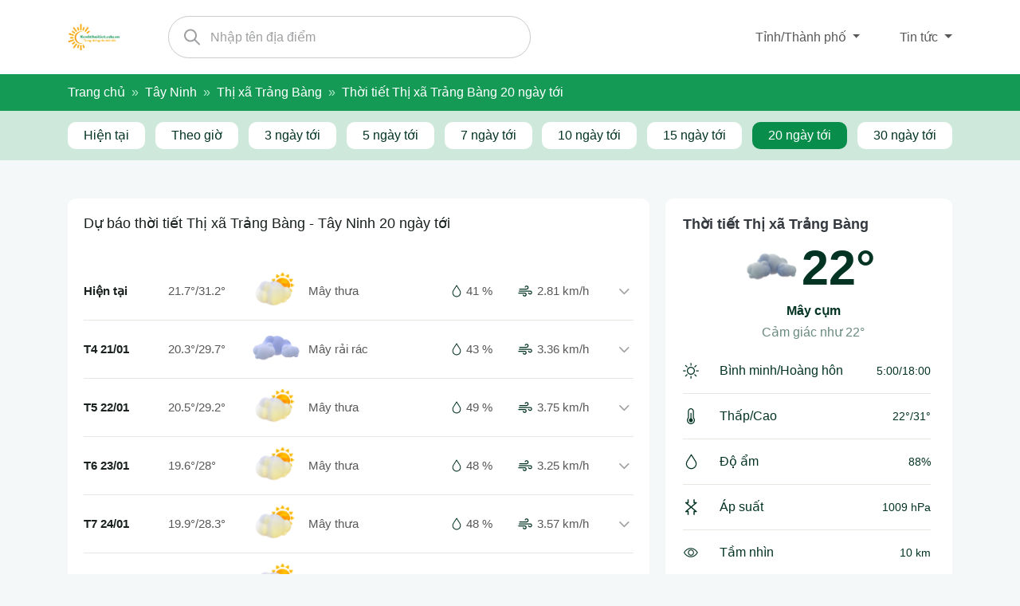

--- FILE ---
content_type: text/html; charset=UTF-8
request_url: https://kenhthoitiet.edu.vn/tay-ninh/thi-xa-trang-bang/20-ngay-toi
body_size: 16331
content:
<!DOCTYPE html>
<html lang="vi" prefix="og: https://ogp.me/ns#">
<head>
<meta charset="UTF-8">
<meta http-equiv="X-UA-Compatible" content="IE=edge">
<meta name="viewport" content="width=device-width, initial-scale=1.0, user-scalable=yes" />
<link rel="profile" href="https://gmpg.org/xfn/11">
<title>Dự báo thời tiết Thị xã Trảng Bàng, Tây Ninh 20 ngày tới đầy đủ nhất</title>
<meta name="description" content="Hãy lên kế hoạch cho mình cùng với dự báo thời tiết Thị xã Trảng Bàng, Tây Ninh 20 ngày chính xác nhất với nhiệt độ cao, nhiệt độ thấp, khả năng mưa..." />
<meta name='robots' content='max-image-preview:large' />
<link rel="canonical" href="https://kenhthoitiet.edu.vn/tay-ninh/thi-xa-trang-bang/20-ngay-toi">
<!-- <meta property="og:image" content="" /> -->
<meta property="og:image:width" content="1200" />
<meta property="og:image:height" content="628" />
<meta property="og:image:type" content="image/jpeg" />
<meta property="og:title" content="Dự báo thời tiết Thị xã Trảng Bàng, Tây Ninh 20 ngày tới đầy đủ nhất" />
<meta property="og:url" content="https://kenhthoitiet.edu.vn/tay-ninh/thi-xa-trang-bang/20-ngay-toi" />
<meta property="og:type" content="website" />
<meta property="og:title_name" content="Dự báo thời tiết Thị xã Trảng Bàng, Tây Ninh 20 ngày tới đầy đủ nhất" />
<meta property="og:description" content="Hãy lên kế hoạch cho mình cùng với dự báo thời tiết 20 ngày chính xác nhất tại Thị xã Trảng Bàng, Tây Ninh với nhiệt độ cao, nhiệt độ thấp, khả năng mưa..." />
<!-- <link rel="stylesheet" href="https://kenhthoitiet.edu.vn/wp-content/themes/kenhthoitiet/assets/libs/bootstrap/css/bootstrap.min.css" type="text/css" media="all" /> -->
<!-- <link rel="stylesheet" href="https://kenhthoitiet.edu.vn/wp-content/themes/kenhthoitiet/assets/libs/font-awesome/css/all.min.css?" type="text/css" media="all" /> -->
<!-- <link rel="stylesheet" href="https://kenhthoitiet.edu.vn/wp-content/themes/kenhthoitiet/assets/libs/animated-event-calendar/simple-calendar.css?ver=6.0" type="text/css" media="all" /> -->
<!-- <link rel="stylesheet" href="https://kenhthoitiet.edu.vn/wp-content/themes/kenhthoitiet/assets/css/reset.css" type="text/css" media="all" /> -->
<!-- <link rel="stylesheet" href="https://kenhthoitiet.edu.vn/wp-content/themes/kenhthoitiet/assets/css/style.css" type="text/css" media="all" /> -->
<link rel="stylesheet" type="text/css" href="//kenhthoitiet.edu.vn/wp-content/cache/wpfc-minified/g39vf6ra/40ftc.css" media="all"/>
<script type='text/javascript' src="https://kenhthoitiet.edu.vn/wp-includes/js/jquery/jquery.min.js?ver=3.6.0" id="jquery-core-js"></script>
<script type='text/javascript' src="https://kenhthoitiet.edu.vn/wp-includes/js/jquery/jquery-migrate.min.js?ver=3.3.2" id="jquery-migrate-js"></script>
<script type="text/javascript" src="https://kenhthoitiet.edu.vn/wp-content/themes/kenhthoitiet/assets/libs/chartjs/Chart.min.js?ver=6.0" id="chart-script-js"></script>
<script type="text/javascript" src="https://kenhthoitiet.edu.vn/wp-content/themes/kenhthoitiet/assets/libs/chartjs/chartjs-plugin-datalabels.js?ver=6.0" id="chart-plugin-script-js"></script>
<link rel="icon" href="https://kenhthoitiet.edu.vn/wp-content/uploads/2022/06/favicon.png" />
<style id='global-styles-inline-css' type='text/css'>
:root{--wp--preset--aspect-ratio--square: 1;--wp--preset--aspect-ratio--4-3: 4/3;--wp--preset--aspect-ratio--3-4: 3/4;--wp--preset--aspect-ratio--3-2: 3/2;--wp--preset--aspect-ratio--2-3: 2/3;--wp--preset--aspect-ratio--16-9: 16/9;--wp--preset--aspect-ratio--9-16: 9/16;--wp--preset--color--black: #000000;--wp--preset--color--cyan-bluish-gray: #abb8c3;--wp--preset--color--white: #ffffff;--wp--preset--color--pale-pink: #f78da7;--wp--preset--color--vivid-red: #cf2e2e;--wp--preset--color--luminous-vivid-orange: #ff6900;--wp--preset--color--luminous-vivid-amber: #fcb900;--wp--preset--color--light-green-cyan: #7bdcb5;--wp--preset--color--vivid-green-cyan: #00d084;--wp--preset--color--pale-cyan-blue: #8ed1fc;--wp--preset--color--vivid-cyan-blue: #0693e3;--wp--preset--color--vivid-purple: #9b51e0;--wp--preset--gradient--vivid-cyan-blue-to-vivid-purple: linear-gradient(135deg,rgb(6,147,227) 0%,rgb(155,81,224) 100%);--wp--preset--gradient--light-green-cyan-to-vivid-green-cyan: linear-gradient(135deg,rgb(122,220,180) 0%,rgb(0,208,130) 100%);--wp--preset--gradient--luminous-vivid-amber-to-luminous-vivid-orange: linear-gradient(135deg,rgb(252,185,0) 0%,rgb(255,105,0) 100%);--wp--preset--gradient--luminous-vivid-orange-to-vivid-red: linear-gradient(135deg,rgb(255,105,0) 0%,rgb(207,46,46) 100%);--wp--preset--gradient--very-light-gray-to-cyan-bluish-gray: linear-gradient(135deg,rgb(238,238,238) 0%,rgb(169,184,195) 100%);--wp--preset--gradient--cool-to-warm-spectrum: linear-gradient(135deg,rgb(74,234,220) 0%,rgb(151,120,209) 20%,rgb(207,42,186) 40%,rgb(238,44,130) 60%,rgb(251,105,98) 80%,rgb(254,248,76) 100%);--wp--preset--gradient--blush-light-purple: linear-gradient(135deg,rgb(255,206,236) 0%,rgb(152,150,240) 100%);--wp--preset--gradient--blush-bordeaux: linear-gradient(135deg,rgb(254,205,165) 0%,rgb(254,45,45) 50%,rgb(107,0,62) 100%);--wp--preset--gradient--luminous-dusk: linear-gradient(135deg,rgb(255,203,112) 0%,rgb(199,81,192) 50%,rgb(65,88,208) 100%);--wp--preset--gradient--pale-ocean: linear-gradient(135deg,rgb(255,245,203) 0%,rgb(182,227,212) 50%,rgb(51,167,181) 100%);--wp--preset--gradient--electric-grass: linear-gradient(135deg,rgb(202,248,128) 0%,rgb(113,206,126) 100%);--wp--preset--gradient--midnight: linear-gradient(135deg,rgb(2,3,129) 0%,rgb(40,116,252) 100%);--wp--preset--font-size--small: 13px;--wp--preset--font-size--medium: 20px;--wp--preset--font-size--large: 36px;--wp--preset--font-size--x-large: 42px;--wp--preset--spacing--20: 0.44rem;--wp--preset--spacing--30: 0.67rem;--wp--preset--spacing--40: 1rem;--wp--preset--spacing--50: 1.5rem;--wp--preset--spacing--60: 2.25rem;--wp--preset--spacing--70: 3.38rem;--wp--preset--spacing--80: 5.06rem;--wp--preset--shadow--natural: 6px 6px 9px rgba(0, 0, 0, 0.2);--wp--preset--shadow--deep: 12px 12px 50px rgba(0, 0, 0, 0.4);--wp--preset--shadow--sharp: 6px 6px 0px rgba(0, 0, 0, 0.2);--wp--preset--shadow--outlined: 6px 6px 0px -3px rgb(255, 255, 255), 6px 6px rgb(0, 0, 0);--wp--preset--shadow--crisp: 6px 6px 0px rgb(0, 0, 0);}:where(.is-layout-flex){gap: 0.5em;}:where(.is-layout-grid){gap: 0.5em;}body .is-layout-flex{display: flex;}.is-layout-flex{flex-wrap: wrap;align-items: center;}.is-layout-flex > :is(*, div){margin: 0;}body .is-layout-grid{display: grid;}.is-layout-grid > :is(*, div){margin: 0;}:where(.wp-block-columns.is-layout-flex){gap: 2em;}:where(.wp-block-columns.is-layout-grid){gap: 2em;}:where(.wp-block-post-template.is-layout-flex){gap: 1.25em;}:where(.wp-block-post-template.is-layout-grid){gap: 1.25em;}.has-black-color{color: var(--wp--preset--color--black) !important;}.has-cyan-bluish-gray-color{color: var(--wp--preset--color--cyan-bluish-gray) !important;}.has-white-color{color: var(--wp--preset--color--white) !important;}.has-pale-pink-color{color: var(--wp--preset--color--pale-pink) !important;}.has-vivid-red-color{color: var(--wp--preset--color--vivid-red) !important;}.has-luminous-vivid-orange-color{color: var(--wp--preset--color--luminous-vivid-orange) !important;}.has-luminous-vivid-amber-color{color: var(--wp--preset--color--luminous-vivid-amber) !important;}.has-light-green-cyan-color{color: var(--wp--preset--color--light-green-cyan) !important;}.has-vivid-green-cyan-color{color: var(--wp--preset--color--vivid-green-cyan) !important;}.has-pale-cyan-blue-color{color: var(--wp--preset--color--pale-cyan-blue) !important;}.has-vivid-cyan-blue-color{color: var(--wp--preset--color--vivid-cyan-blue) !important;}.has-vivid-purple-color{color: var(--wp--preset--color--vivid-purple) !important;}.has-black-background-color{background-color: var(--wp--preset--color--black) !important;}.has-cyan-bluish-gray-background-color{background-color: var(--wp--preset--color--cyan-bluish-gray) !important;}.has-white-background-color{background-color: var(--wp--preset--color--white) !important;}.has-pale-pink-background-color{background-color: var(--wp--preset--color--pale-pink) !important;}.has-vivid-red-background-color{background-color: var(--wp--preset--color--vivid-red) !important;}.has-luminous-vivid-orange-background-color{background-color: var(--wp--preset--color--luminous-vivid-orange) !important;}.has-luminous-vivid-amber-background-color{background-color: var(--wp--preset--color--luminous-vivid-amber) !important;}.has-light-green-cyan-background-color{background-color: var(--wp--preset--color--light-green-cyan) !important;}.has-vivid-green-cyan-background-color{background-color: var(--wp--preset--color--vivid-green-cyan) !important;}.has-pale-cyan-blue-background-color{background-color: var(--wp--preset--color--pale-cyan-blue) !important;}.has-vivid-cyan-blue-background-color{background-color: var(--wp--preset--color--vivid-cyan-blue) !important;}.has-vivid-purple-background-color{background-color: var(--wp--preset--color--vivid-purple) !important;}.has-black-border-color{border-color: var(--wp--preset--color--black) !important;}.has-cyan-bluish-gray-border-color{border-color: var(--wp--preset--color--cyan-bluish-gray) !important;}.has-white-border-color{border-color: var(--wp--preset--color--white) !important;}.has-pale-pink-border-color{border-color: var(--wp--preset--color--pale-pink) !important;}.has-vivid-red-border-color{border-color: var(--wp--preset--color--vivid-red) !important;}.has-luminous-vivid-orange-border-color{border-color: var(--wp--preset--color--luminous-vivid-orange) !important;}.has-luminous-vivid-amber-border-color{border-color: var(--wp--preset--color--luminous-vivid-amber) !important;}.has-light-green-cyan-border-color{border-color: var(--wp--preset--color--light-green-cyan) !important;}.has-vivid-green-cyan-border-color{border-color: var(--wp--preset--color--vivid-green-cyan) !important;}.has-pale-cyan-blue-border-color{border-color: var(--wp--preset--color--pale-cyan-blue) !important;}.has-vivid-cyan-blue-border-color{border-color: var(--wp--preset--color--vivid-cyan-blue) !important;}.has-vivid-purple-border-color{border-color: var(--wp--preset--color--vivid-purple) !important;}.has-vivid-cyan-blue-to-vivid-purple-gradient-background{background: var(--wp--preset--gradient--vivid-cyan-blue-to-vivid-purple) !important;}.has-light-green-cyan-to-vivid-green-cyan-gradient-background{background: var(--wp--preset--gradient--light-green-cyan-to-vivid-green-cyan) !important;}.has-luminous-vivid-amber-to-luminous-vivid-orange-gradient-background{background: var(--wp--preset--gradient--luminous-vivid-amber-to-luminous-vivid-orange) !important;}.has-luminous-vivid-orange-to-vivid-red-gradient-background{background: var(--wp--preset--gradient--luminous-vivid-orange-to-vivid-red) !important;}.has-very-light-gray-to-cyan-bluish-gray-gradient-background{background: var(--wp--preset--gradient--very-light-gray-to-cyan-bluish-gray) !important;}.has-cool-to-warm-spectrum-gradient-background{background: var(--wp--preset--gradient--cool-to-warm-spectrum) !important;}.has-blush-light-purple-gradient-background{background: var(--wp--preset--gradient--blush-light-purple) !important;}.has-blush-bordeaux-gradient-background{background: var(--wp--preset--gradient--blush-bordeaux) !important;}.has-luminous-dusk-gradient-background{background: var(--wp--preset--gradient--luminous-dusk) !important;}.has-pale-ocean-gradient-background{background: var(--wp--preset--gradient--pale-ocean) !important;}.has-electric-grass-gradient-background{background: var(--wp--preset--gradient--electric-grass) !important;}.has-midnight-gradient-background{background: var(--wp--preset--gradient--midnight) !important;}.has-small-font-size{font-size: var(--wp--preset--font-size--small) !important;}.has-medium-font-size{font-size: var(--wp--preset--font-size--medium) !important;}.has-large-font-size{font-size: var(--wp--preset--font-size--large) !important;}.has-x-large-font-size{font-size: var(--wp--preset--font-size--x-large) !important;}
/*# sourceURL=global-styles-inline-css */
</style>
</head>
<body class="archive category category-thi-xa-trang-bang category-584 wp-theme-kenhthoitiet unselectable">
<div id="wrapper">
<header class="header">
<div class="container">
<div class="header-inner">
<a href="https://kenhthoitiet.edu.vn" class="logo d-inline-block mr-3">
<img src="https://kenhthoitiet.edu.vn/wp-content/themes/kenhthoitiet/assets/images/icon/logo.png" alt="kenhthoitiet.edu.vn" />
</a>
<div class="search">
<div class="search-form search-location">
<button type="submit"><img src="https://kenhthoitiet.edu.vn/wp-content/themes/kenhthoitiet/assets/images/icon/icon-search-gray.svg" alt="search" /></button>
<input type="text" placeholder="Nhập tên địa điểm" class="search-input" />
<div class="search-results">
<div class="loadingspinner"></div>
</div>
</div>
<div class="search-dropdown">
<div class="dropdown dropdown-custom">
<button class="dropdown-btn dropdown-toggle" type="button" id="dropdownMenuButton"
data-toggle="dropdown" aria-haspopup="true" aria-expanded="false">
Tỉnh/Thành phố
</button>
<div class="dropdown-menu c-dropdown-menu shadow" aria-labelledby="dropdownMenuButton">
<div class="submenu-wrap">
<div class="divide">
<div class="dropdown-header">Đông Bắc Bộ</div>
<a class="dropdown-item" href="/ha-giang">
Hà Giang                                            </a>
<a class="dropdown-item" href="/cao-bang">
Cao Bằng                                            </a>
<a class="dropdown-item" href="/bac-kan">
Bắc Kạn                                            </a>
<a class="dropdown-item" href="/tuyen-quang">
Tuyên Quang                                            </a>
<a class="dropdown-item" href="/thai-nguyen">
Thái Nguyên                                            </a>
<a class="dropdown-item" href="/lang-son">
Lạng Sơn                                            </a>
<a class="dropdown-item" href="/quang-ninh">
Quảng Ninh                                            </a>
<a class="dropdown-item" href="/bac-giang">
Bắc Giang                                            </a>
<a class="dropdown-item" href="/phu-tho">
Phú Thọ                                            </a>
</div>
<div class="divide">
<div class="dropdown-header">Tây Bắc Bộ</div>
<a class="dropdown-item" href="/lao-cai">
Lào Cai                                            </a>
<a class="dropdown-item" href="/dien-bien">
Điện Biên                                            </a>
<a class="dropdown-item" href="/lai-chau">
Lai Châu                                            </a>
<a class="dropdown-item" href="/son-la">
Sơn La                                            </a>
<a class="dropdown-item" href="/yen-bai">
Yên Bái                                            </a>
<a class="dropdown-item" href="/hoa-binh">
Hoà Bình                                            </a>
</div>
<div class="divide">
<div class="dropdown-header">Đồng bằng Sông Hồng</div>
<a class="dropdown-item" href="/ha-noi">
Hà Nội                                            </a>
<a class="dropdown-item" href="/vinh-phuc">
Vĩnh Phúc                                            </a>
<a class="dropdown-item" href="/bac-ninh">
Bắc Ninh                                            </a>
<a class="dropdown-item" href="/hai-duong">
Hải Dương                                            </a>
<a class="dropdown-item" href="/hai-phong">
Hải Phòng                                            </a>
<a class="dropdown-item" href="/hung-yen">
Hưng Yên                                            </a>
<a class="dropdown-item" href="/thai-binh">
Thái Bình                                            </a>
<a class="dropdown-item" href="/ha-nam">
Hà Nam                                            </a>
<a class="dropdown-item" href="/nam-dinh">
Nam Định                                            </a>
<a class="dropdown-item" href="/ninh-binh">
Ninh Bình                                            </a>
</div>
<div class="divide">
<div class="dropdown-header">Bắc Trung Bộ</div>
<a class="dropdown-item" href="/thanh-hoa">
Thanh Hóa                                            </a>
<a class="dropdown-item" href="/nghe-an">
Nghệ An                                            </a>
<a class="dropdown-item" href="/ha-tinh">
Hà Tĩnh                                            </a>
<a class="dropdown-item" href="/quang-binh">
Quảng Bình                                            </a>
<a class="dropdown-item" href="/quang-tri">
Quảng Trị                                            </a>
<a class="dropdown-item" href="/hue">
Huế                                            </a>
</div>
<div class="divide">
<div class="dropdown-header">Nam Trung Bộ</div>
<a class="dropdown-item" href="/da-nang">
Đà Nẵng                                            </a>
<a class="dropdown-item" href="/quang-nam">
Quảng Nam                                            </a>
<a class="dropdown-item" href="/quang-ngai">
Quảng Ngãi                                            </a>
<a class="dropdown-item" href="/binh-dinh">
Bình Định                                            </a>
<a class="dropdown-item" href="/phu-yen">
Phú Yên                                            </a>
<a class="dropdown-item" href="/khanh-hoa">
Khánh Hoà                                            </a>
<a class="dropdown-item" href="/ninh-thuan">
Ninh Thuận                                            </a>
<a class="dropdown-item" href="/binh-thuan">
Bình Thuận                                            </a>
</div>
<div class="divide">
<div class="dropdown-header">Tây Nguyên</div>
<a class="dropdown-item" href="/kon-tum">
Kon Tum                                            </a>
<a class="dropdown-item" href="/gia-lai">
Gia Lai                                            </a>
<a class="dropdown-item" href="/dak-lak">
Đắk Lắk                                            </a>
<a class="dropdown-item" href="/dak-nong">
Đắk Nông                                            </a>
<a class="dropdown-item" href="/lam-dong">
Lâm Đồng                                            </a>
</div>
<div class="divide">
<div class="dropdown-header">Đông Nam Bộ</div>
<a class="dropdown-item" href="/binh-phuoc">
Bình Phước                                            </a>
<a class="dropdown-item" href="/tay-ninh">
Tây Ninh                                            </a>
<a class="dropdown-item" href="/binh-duong">
Bình Dương                                            </a>
<a class="dropdown-item" href="/dong-nai">
Đồng Nai                                            </a>
<a class="dropdown-item" href="/ba-ria-vung-tau">
Bà Rịa - Vũng Tàu                                            </a>
<a class="dropdown-item" href="/ho-chi-minh">
Hồ Chí Minh                                            </a>
</div>
<div class="divide">
<div class="dropdown-header">Đồng bằng sông Cửu Long</div>
<a class="dropdown-item" href="/long-an">
Long An                                            </a>
<a class="dropdown-item" href="/tien-giang">
Tiền Giang                                            </a>
<a class="dropdown-item" href="/ben-tre">
Bến Tre                                            </a>
<a class="dropdown-item" href="/tra-vinh">
Trà Vinh                                            </a>
<a class="dropdown-item" href="/vinh-long">
Vĩnh Long                                            </a>
<a class="dropdown-item" href="/dong-thap">
Đồng Tháp                                            </a>
<a class="dropdown-item" href="/an-giang">
An Giang                                            </a>
<a class="dropdown-item" href="/kien-giang">
Kiên Giang                                            </a>
<a class="dropdown-item" href="/can-tho">
Cần Thơ                                            </a>
<a class="dropdown-item" href="/hau-giang">
Hậu Giang                                            </a>
<a class="dropdown-item" href="/soc-trang">
Sóc Trăng                                            </a>
<a class="dropdown-item" href="/bac-lieu">
Bạc Liêu                                            </a>
<a class="dropdown-item" href="/ca-mau">
Cà Mau                                            </a>
</div>
</div>
</div>
</div>
<div class="dropdown dropdown-custom">
<button class="dropdown-btn dropdown-toggle" type="button" id="dropdownMenuButton"
data-toggle="dropdown" aria-haspopup="true" aria-expanded="false">
Tin tức
</button>
<div class="dropdown-menu" aria-labelledby="dropdownMenuButton">
<a class="dropdown-item" href="https://kenhthoitiet.edu.vn/danh-muc/ban-tin-thoi-tiet">
Bản tin thời tiết hằng ngày                                </a>
<a class="dropdown-item" href="https://kenhthoitiet.edu.vn/danh-muc/du-lich">
Du lịch                                </a>
<a class="dropdown-item" href="https://kenhthoitiet.edu.vn/danh-muc/thien-nhien">
Thiên nhiên                                </a>
<a class="dropdown-item" href="https://kenhthoitiet.edu.vn/danh-muc/tin-tong-hop">
Tin tổng hợp                                </a>
<a class="dropdown-item" href="https://kenhthoitiet.edu.vn/tra-cuu-diem-thi-tot-nghiep-thpt">
Tra cứu điểm thi
</a>
</div>
</div>
</div>
</div>
</div>
</div>
</header>
<main class="mb-3">
<nav aria-label="breadcrumb" class="breadcrumb-custom">
<div class="container">
<nav aria-label="breadcrumbs" class="rank-math-breadcrumb"><p><a href="https://kenhthoitiet.edu.vn">Trang chủ</a><span class="separator"> &raquo; </span><a href="https://kenhthoitiet.edu.vn/tay-ninh">Tây Ninh</a><span class="separator"> &raquo; </span><a href="https://kenhthoitiet.edu.vn/tay-ninh/thi-xa-trang-bang">Thị xã Trảng Bàng</a><span class="separator"> &raquo; </span><span class="last">Thời tiết Thị xã Trảng Bàng 20 ngày tới</span></p></nav>        </div>
</nav>
<section class="weather-menu">
<div class="container">
<div class="weather-menu-overlay">
<ul class="weather-menu-inner">
<li class="weather-menu-item">
<a href="https://kenhthoitiet.edu.vn/tay-ninh/thi-xa-trang-bang" class="weather-menu-link">Hiện tại</a>
</li>
<li class="weather-menu-item">
<a href="https://kenhthoitiet.edu.vn/tay-ninh/thi-xa-trang-bang/theo-gio" class="weather-menu-link">Theo giờ</a>
</li>
<li class="weather-menu-item">
<a href="https://kenhthoitiet.edu.vn/tay-ninh/thi-xa-trang-bang/3-ngay-toi" class="weather-menu-link">3 ngày tới</a>
</li>
<li class="weather-menu-item">
<a href="https://kenhthoitiet.edu.vn/tay-ninh/thi-xa-trang-bang/5-ngay-toi" class="weather-menu-link">5 ngày tới</a>
</li>
<li class="weather-menu-item">
<a href="https://kenhthoitiet.edu.vn/tay-ninh/thi-xa-trang-bang/7-ngay-toi" class="weather-menu-link">7 ngày tới</a>
</li>
<li class="weather-menu-item">
<a href="https://kenhthoitiet.edu.vn/tay-ninh/thi-xa-trang-bang/10-ngay-toi" class="weather-menu-link">10 ngày tới</a>
</li>
<li class="weather-menu-item">
<a href="https://kenhthoitiet.edu.vn/tay-ninh/thi-xa-trang-bang/15-ngay-toi" class="weather-menu-link">15 ngày tới</a>
</li>
<li class="weather-menu-item active">
<a href="https://kenhthoitiet.edu.vn/tay-ninh/thi-xa-trang-bang/20-ngay-toi" class="weather-menu-link">20 ngày tới</a>
</li>
<li class="weather-menu-item">
<a href="https://kenhthoitiet.edu.vn/tay-ninh/thi-xa-trang-bang/30-ngay-toi" class="weather-menu-link">30 ngày tới</a>
</li>
</ul>
</div>
</div>
</section>
<section class="weather-detail">
<div class="container">
<div class="weather-detail-inner">
<div class="weather-detail-content">
<div class="weather-feature">
<h1 class="weather-feature-title">Dự báo thời tiết Thị xã Trảng Bàng - Tây Ninh 20 ngày tới</h1>
<div class="weather-feature-list hourly-weather">
<div class="weather-feature-item">
<div class="weather-feature-sumary" data-toggle="collapse"
data-target="#collapse1" aria-expanded="false" aria-controls="collapse1">
<div class="h4 mb-0">
Hiện tại                                    </div>
<p>
<span>21.7°/31.2°</span>
</p>
<img class="image" src="https://kenhthoitiet.edu.vn/wp-content/themes/kenhthoitiet/assets/images/weather/02d.png" alt="mây thưa">
<p class="desc">
mây thưa                                    </p>
<div class="humidity">
<img src="https://kenhthoitiet.edu.vn/wp-content/themes/kenhthoitiet/assets/images/icon/humidity-xl.svg" alt="humidity">
<span>41 %</span>
</div>
<div class="windy">
<img src="https://kenhthoitiet.edu.vn/wp-content/themes/kenhthoitiet/assets/images/icon/ph-wind.svg" alt="wind">
<span>2.81 km/h</span>
</div>
<i class="fal fa-angle-down"></i>
</div>
<div class="collapse w-100" id="collapse1">
<div class="weather-feature-content">
<div class="item">
<div class="icon">
<img src="https://kenhthoitiet.edu.vn/wp-content/themes/kenhthoitiet/assets/images/icon/temperature.svg" alt="temperature">
</div>
<div class="content">
<div class="h5 mb-0">Ngày/đêm</div>
<p>31°/22°</p>
</div>
</div>
<div class="item">
<div class="icon">
<img src="https://kenhthoitiet.edu.vn/wp-content/themes/kenhthoitiet/assets/images/icon/temperature.svg" alt="temperature">
</div>
<div class="content">
<div class="h5 mb-0">Sáng/tối</div>
<p>21°/24°</p>
</div>
</div>
<div class="item">
<div class="icon">
<img src="https://kenhthoitiet.edu.vn/wp-content/themes/kenhthoitiet/assets/images/icon/pressure.svg" alt="">
</div>
<div class="content">
<div class="h5 mb-0">Áp suất</div>
<p>1011 hPa</p>
</div>
</div>
<div class="item">
<div class="icon">
<img src="https://kenhthoitiet.edu.vn/wp-content/themes/kenhthoitiet/assets/images/icon/dawn.svg" alt="">
</div>
<div class="content">
<div class="h5 mb-0">Mặt trời mọc lặn</div>
<p class="text-uppercase">
5:00 AM / 5:00 AM                                                </p>
</div>
</div>
<div class="item">
<div class="icon">
<img src="https://kenhthoitiet.edu.vn/wp-content/themes/kenhthoitiet/assets/images/icon/ph-wind.svg" alt="">
</div>
<div class="content">
<div class="h5 mb-0">Gió</div>
<span>2.31 km/h</span>
</div>
</div>
<div class="item">
<div class="icon">
<img src="https://kenhthoitiet.edu.vn/wp-content/themes/kenhthoitiet/assets/images/icon/dewpoint.svg" alt="">
</div>
<div class="content">
<div class="h5 mb-0">Độ ẩm</div>
<p>41%</p>
</div>
</div>
</div>
</div>
</div>
<div class="weather-feature-item">
<div class="weather-feature-sumary" data-toggle="collapse"
data-target="#collapse2" aria-expanded="false" aria-controls="collapse2">
<div class="h4 mb-0">
T4 21/01                                    </div>
<p>
<span>20.3°/29.7°</span>
</p>
<img class="image" src="https://kenhthoitiet.edu.vn/wp-content/themes/kenhthoitiet/assets/images/weather/03d.png" alt="mây rải rác">
<p class="desc">
mây rải rác                                    </p>
<div class="humidity">
<img src="https://kenhthoitiet.edu.vn/wp-content/themes/kenhthoitiet/assets/images/icon/humidity-xl.svg" alt="humidity">
<span>43 %</span>
</div>
<div class="windy">
<img src="https://kenhthoitiet.edu.vn/wp-content/themes/kenhthoitiet/assets/images/icon/ph-wind.svg" alt="wind">
<span>3.36 km/h</span>
</div>
<i class="fal fa-angle-down"></i>
</div>
<div class="collapse w-100" id="collapse2">
<div class="weather-feature-content">
<div class="item">
<div class="icon">
<img src="https://kenhthoitiet.edu.vn/wp-content/themes/kenhthoitiet/assets/images/icon/temperature.svg" alt="temperature">
</div>
<div class="content">
<div class="h5 mb-0">Ngày/đêm</div>
<p>29°/22°</p>
</div>
</div>
<div class="item">
<div class="icon">
<img src="https://kenhthoitiet.edu.vn/wp-content/themes/kenhthoitiet/assets/images/icon/temperature.svg" alt="temperature">
</div>
<div class="content">
<div class="h5 mb-0">Sáng/tối</div>
<p>20°/23°</p>
</div>
</div>
<div class="item">
<div class="icon">
<img src="https://kenhthoitiet.edu.vn/wp-content/themes/kenhthoitiet/assets/images/icon/pressure.svg" alt="">
</div>
<div class="content">
<div class="h5 mb-0">Áp suất</div>
<p>1012 hPa</p>
</div>
</div>
<div class="item">
<div class="icon">
<img src="https://kenhthoitiet.edu.vn/wp-content/themes/kenhthoitiet/assets/images/icon/dawn.svg" alt="">
</div>
<div class="content">
<div class="h5 mb-0">Mặt trời mọc lặn</div>
<p class="text-uppercase">
5:00 AM / 5:00 AM                                                </p>
</div>
</div>
<div class="item">
<div class="icon">
<img src="https://kenhthoitiet.edu.vn/wp-content/themes/kenhthoitiet/assets/images/icon/ph-wind.svg" alt="">
</div>
<div class="content">
<div class="h5 mb-0">Gió</div>
<span>2.96 km/h</span>
</div>
</div>
<div class="item">
<div class="icon">
<img src="https://kenhthoitiet.edu.vn/wp-content/themes/kenhthoitiet/assets/images/icon/dewpoint.svg" alt="">
</div>
<div class="content">
<div class="h5 mb-0">Độ ẩm</div>
<p>44%</p>
</div>
</div>
</div>
</div>
</div>
<div class="weather-feature-item">
<div class="weather-feature-sumary" data-toggle="collapse"
data-target="#collapse3" aria-expanded="false" aria-controls="collapse3">
<div class="h4 mb-0">
T5 22/01                                    </div>
<p>
<span>20.5°/29.2°</span>
</p>
<img class="image" src="https://kenhthoitiet.edu.vn/wp-content/themes/kenhthoitiet/assets/images/weather/02d.png" alt="mây thưa">
<p class="desc">
mây thưa                                    </p>
<div class="humidity">
<img src="https://kenhthoitiet.edu.vn/wp-content/themes/kenhthoitiet/assets/images/icon/humidity-xl.svg" alt="humidity">
<span>49 %</span>
</div>
<div class="windy">
<img src="https://kenhthoitiet.edu.vn/wp-content/themes/kenhthoitiet/assets/images/icon/ph-wind.svg" alt="wind">
<span>3.75 km/h</span>
</div>
<i class="fal fa-angle-down"></i>
</div>
<div class="collapse w-100" id="collapse3">
<div class="weather-feature-content">
<div class="item">
<div class="icon">
<img src="https://kenhthoitiet.edu.vn/wp-content/themes/kenhthoitiet/assets/images/icon/temperature.svg" alt="temperature">
</div>
<div class="content">
<div class="h5 mb-0">Ngày/đêm</div>
<p>29°/22°</p>
</div>
</div>
<div class="item">
<div class="icon">
<img src="https://kenhthoitiet.edu.vn/wp-content/themes/kenhthoitiet/assets/images/icon/temperature.svg" alt="temperature">
</div>
<div class="content">
<div class="h5 mb-0">Sáng/tối</div>
<p>20°/24°</p>
</div>
</div>
<div class="item">
<div class="icon">
<img src="https://kenhthoitiet.edu.vn/wp-content/themes/kenhthoitiet/assets/images/icon/pressure.svg" alt="">
</div>
<div class="content">
<div class="h5 mb-0">Áp suất</div>
<p>1013 hPa</p>
</div>
</div>
<div class="item">
<div class="icon">
<img src="https://kenhthoitiet.edu.vn/wp-content/themes/kenhthoitiet/assets/images/icon/dawn.svg" alt="">
</div>
<div class="content">
<div class="h5 mb-0">Mặt trời mọc lặn</div>
<p class="text-uppercase">
5:00 AM / 5:00 AM                                                </p>
</div>
</div>
<div class="item">
<div class="icon">
<img src="https://kenhthoitiet.edu.vn/wp-content/themes/kenhthoitiet/assets/images/icon/ph-wind.svg" alt="">
</div>
<div class="content">
<div class="h5 mb-0">Gió</div>
<span>2.95 km/h</span>
</div>
</div>
<div class="item">
<div class="icon">
<img src="https://kenhthoitiet.edu.vn/wp-content/themes/kenhthoitiet/assets/images/icon/dewpoint.svg" alt="">
</div>
<div class="content">
<div class="h5 mb-0">Độ ẩm</div>
<p>50%</p>
</div>
</div>
</div>
</div>
</div>
<div class="weather-feature-item">
<div class="weather-feature-sumary" data-toggle="collapse"
data-target="#collapse4" aria-expanded="false" aria-controls="collapse4">
<div class="h4 mb-0">
T6 23/01                                    </div>
<p>
<span>19.6°/28°</span>
</p>
<img class="image" src="https://kenhthoitiet.edu.vn/wp-content/themes/kenhthoitiet/assets/images/weather/02d.png" alt="mây thưa">
<p class="desc">
mây thưa                                    </p>
<div class="humidity">
<img src="https://kenhthoitiet.edu.vn/wp-content/themes/kenhthoitiet/assets/images/icon/humidity-xl.svg" alt="humidity">
<span>48 %</span>
</div>
<div class="windy">
<img src="https://kenhthoitiet.edu.vn/wp-content/themes/kenhthoitiet/assets/images/icon/ph-wind.svg" alt="wind">
<span>3.25 km/h</span>
</div>
<i class="fal fa-angle-down"></i>
</div>
<div class="collapse w-100" id="collapse4">
<div class="weather-feature-content">
<div class="item">
<div class="icon">
<img src="https://kenhthoitiet.edu.vn/wp-content/themes/kenhthoitiet/assets/images/icon/temperature.svg" alt="temperature">
</div>
<div class="content">
<div class="h5 mb-0">Ngày/đêm</div>
<p>28°/21°</p>
</div>
</div>
<div class="item">
<div class="icon">
<img src="https://kenhthoitiet.edu.vn/wp-content/themes/kenhthoitiet/assets/images/icon/temperature.svg" alt="temperature">
</div>
<div class="content">
<div class="h5 mb-0">Sáng/tối</div>
<p>19°/24°</p>
</div>
</div>
<div class="item">
<div class="icon">
<img src="https://kenhthoitiet.edu.vn/wp-content/themes/kenhthoitiet/assets/images/icon/pressure.svg" alt="">
</div>
<div class="content">
<div class="h5 mb-0">Áp suất</div>
<p>1014 hPa</p>
</div>
</div>
<div class="item">
<div class="icon">
<img src="https://kenhthoitiet.edu.vn/wp-content/themes/kenhthoitiet/assets/images/icon/dawn.svg" alt="">
</div>
<div class="content">
<div class="h5 mb-0">Mặt trời mọc lặn</div>
<p class="text-uppercase">
5:00 AM / 5:00 AM                                                </p>
</div>
</div>
<div class="item">
<div class="icon">
<img src="https://kenhthoitiet.edu.vn/wp-content/themes/kenhthoitiet/assets/images/icon/ph-wind.svg" alt="">
</div>
<div class="content">
<div class="h5 mb-0">Gió</div>
<span>2.95 km/h</span>
</div>
</div>
<div class="item">
<div class="icon">
<img src="https://kenhthoitiet.edu.vn/wp-content/themes/kenhthoitiet/assets/images/icon/dewpoint.svg" alt="">
</div>
<div class="content">
<div class="h5 mb-0">Độ ẩm</div>
<p>48%</p>
</div>
</div>
</div>
</div>
</div>
<div class="weather-feature-item">
<div class="weather-feature-sumary" data-toggle="collapse"
data-target="#collapse5" aria-expanded="false" aria-controls="collapse5">
<div class="h4 mb-0">
T7 24/01                                    </div>
<p>
<span>19.9°/28.3°</span>
</p>
<img class="image" src="https://kenhthoitiet.edu.vn/wp-content/themes/kenhthoitiet/assets/images/weather/02d.png" alt="mây thưa">
<p class="desc">
mây thưa                                    </p>
<div class="humidity">
<img src="https://kenhthoitiet.edu.vn/wp-content/themes/kenhthoitiet/assets/images/icon/humidity-xl.svg" alt="humidity">
<span>48 %</span>
</div>
<div class="windy">
<img src="https://kenhthoitiet.edu.vn/wp-content/themes/kenhthoitiet/assets/images/icon/ph-wind.svg" alt="wind">
<span>3.57 km/h</span>
</div>
<i class="fal fa-angle-down"></i>
</div>
<div class="collapse w-100" id="collapse5">
<div class="weather-feature-content">
<div class="item">
<div class="icon">
<img src="https://kenhthoitiet.edu.vn/wp-content/themes/kenhthoitiet/assets/images/icon/temperature.svg" alt="temperature">
</div>
<div class="content">
<div class="h5 mb-0">Ngày/đêm</div>
<p>28°/21°</p>
</div>
</div>
<div class="item">
<div class="icon">
<img src="https://kenhthoitiet.edu.vn/wp-content/themes/kenhthoitiet/assets/images/icon/temperature.svg" alt="temperature">
</div>
<div class="content">
<div class="h5 mb-0">Sáng/tối</div>
<p>19°/23°</p>
</div>
</div>
<div class="item">
<div class="icon">
<img src="https://kenhthoitiet.edu.vn/wp-content/themes/kenhthoitiet/assets/images/icon/pressure.svg" alt="">
</div>
<div class="content">
<div class="h5 mb-0">Áp suất</div>
<p>1014 hPa</p>
</div>
</div>
<div class="item">
<div class="icon">
<img src="https://kenhthoitiet.edu.vn/wp-content/themes/kenhthoitiet/assets/images/icon/dawn.svg" alt="">
</div>
<div class="content">
<div class="h5 mb-0">Mặt trời mọc lặn</div>
<p class="text-uppercase">
5:00 AM / 5:00 AM                                                </p>
</div>
</div>
<div class="item">
<div class="icon">
<img src="https://kenhthoitiet.edu.vn/wp-content/themes/kenhthoitiet/assets/images/icon/ph-wind.svg" alt="">
</div>
<div class="content">
<div class="h5 mb-0">Gió</div>
<span>2.87 km/h</span>
</div>
</div>
<div class="item">
<div class="icon">
<img src="https://kenhthoitiet.edu.vn/wp-content/themes/kenhthoitiet/assets/images/icon/dewpoint.svg" alt="">
</div>
<div class="content">
<div class="h5 mb-0">Độ ẩm</div>
<p>49%</p>
</div>
</div>
</div>
</div>
</div>
<div class="weather-feature-item">
<div class="weather-feature-sumary" data-toggle="collapse"
data-target="#collapse6" aria-expanded="false" aria-controls="collapse6">
<div class="h4 mb-0">
CN 25/01                                    </div>
<p>
<span>19.4°/29.9°</span>
</p>
<img class="image" src="https://kenhthoitiet.edu.vn/wp-content/themes/kenhthoitiet/assets/images/weather/02d.png" alt="mây thưa">
<p class="desc">
mây thưa                                    </p>
<div class="humidity">
<img src="https://kenhthoitiet.edu.vn/wp-content/themes/kenhthoitiet/assets/images/icon/humidity-xl.svg" alt="humidity">
<span>39 %</span>
</div>
<div class="windy">
<img src="https://kenhthoitiet.edu.vn/wp-content/themes/kenhthoitiet/assets/images/icon/ph-wind.svg" alt="wind">
<span>3.25 km/h</span>
</div>
<i class="fal fa-angle-down"></i>
</div>
<div class="collapse w-100" id="collapse6">
<div class="weather-feature-content">
<div class="item">
<div class="icon">
<img src="https://kenhthoitiet.edu.vn/wp-content/themes/kenhthoitiet/assets/images/icon/temperature.svg" alt="temperature">
</div>
<div class="content">
<div class="h5 mb-0">Ngày/đêm</div>
<p>29°/20°</p>
</div>
</div>
<div class="item">
<div class="icon">
<img src="https://kenhthoitiet.edu.vn/wp-content/themes/kenhthoitiet/assets/images/icon/temperature.svg" alt="temperature">
</div>
<div class="content">
<div class="h5 mb-0">Sáng/tối</div>
<p>19°/22°</p>
</div>
</div>
<div class="item">
<div class="icon">
<img src="https://kenhthoitiet.edu.vn/wp-content/themes/kenhthoitiet/assets/images/icon/pressure.svg" alt="">
</div>
<div class="content">
<div class="h5 mb-0">Áp suất</div>
<p>1013 hPa</p>
</div>
</div>
<div class="item">
<div class="icon">
<img src="https://kenhthoitiet.edu.vn/wp-content/themes/kenhthoitiet/assets/images/icon/dawn.svg" alt="">
</div>
<div class="content">
<div class="h5 mb-0">Mặt trời mọc lặn</div>
<p class="text-uppercase">
5:00 AM / 5:00 AM                                                </p>
</div>
</div>
<div class="item">
<div class="icon">
<img src="https://kenhthoitiet.edu.vn/wp-content/themes/kenhthoitiet/assets/images/icon/ph-wind.svg" alt="">
</div>
<div class="content">
<div class="h5 mb-0">Gió</div>
<span>2.55 km/h</span>
</div>
</div>
<div class="item">
<div class="icon">
<img src="https://kenhthoitiet.edu.vn/wp-content/themes/kenhthoitiet/assets/images/icon/dewpoint.svg" alt="">
</div>
<div class="content">
<div class="h5 mb-0">Độ ẩm</div>
<p>39%</p>
</div>
</div>
</div>
</div>
</div>
<div class="weather-feature-item">
<div class="weather-feature-sumary" data-toggle="collapse"
data-target="#collapse7" aria-expanded="false" aria-controls="collapse7">
<div class="h4 mb-0">
T2 26/01                                    </div>
<p>
<span>19.9°/30.2°</span>
</p>
<img class="image" src="https://kenhthoitiet.edu.vn/wp-content/themes/kenhthoitiet/assets/images/weather/03d.png" alt="mây rải rác">
<p class="desc">
mây rải rác                                    </p>
<div class="humidity">
<img src="https://kenhthoitiet.edu.vn/wp-content/themes/kenhthoitiet/assets/images/icon/humidity-xl.svg" alt="humidity">
<span>41 %</span>
</div>
<div class="windy">
<img src="https://kenhthoitiet.edu.vn/wp-content/themes/kenhthoitiet/assets/images/icon/ph-wind.svg" alt="wind">
<span>2.75 km/h</span>
</div>
<i class="fal fa-angle-down"></i>
</div>
<div class="collapse w-100" id="collapse7">
<div class="weather-feature-content">
<div class="item">
<div class="icon">
<img src="https://kenhthoitiet.edu.vn/wp-content/themes/kenhthoitiet/assets/images/icon/temperature.svg" alt="temperature">
</div>
<div class="content">
<div class="h5 mb-0">Ngày/đêm</div>
<p>30°/21°</p>
</div>
</div>
<div class="item">
<div class="icon">
<img src="https://kenhthoitiet.edu.vn/wp-content/themes/kenhthoitiet/assets/images/icon/temperature.svg" alt="temperature">
</div>
<div class="content">
<div class="h5 mb-0">Sáng/tối</div>
<p>19°/23°</p>
</div>
</div>
<div class="item">
<div class="icon">
<img src="https://kenhthoitiet.edu.vn/wp-content/themes/kenhthoitiet/assets/images/icon/pressure.svg" alt="">
</div>
<div class="content">
<div class="h5 mb-0">Áp suất</div>
<p>1013 hPa</p>
</div>
</div>
<div class="item">
<div class="icon">
<img src="https://kenhthoitiet.edu.vn/wp-content/themes/kenhthoitiet/assets/images/icon/dawn.svg" alt="">
</div>
<div class="content">
<div class="h5 mb-0">Mặt trời mọc lặn</div>
<p class="text-uppercase">
5:00 AM / 5:00 AM                                                </p>
</div>
</div>
<div class="item">
<div class="icon">
<img src="https://kenhthoitiet.edu.vn/wp-content/themes/kenhthoitiet/assets/images/icon/ph-wind.svg" alt="">
</div>
<div class="content">
<div class="h5 mb-0">Gió</div>
<span>2.45 km/h</span>
</div>
</div>
<div class="item">
<div class="icon">
<img src="https://kenhthoitiet.edu.vn/wp-content/themes/kenhthoitiet/assets/images/icon/dewpoint.svg" alt="">
</div>
<div class="content">
<div class="h5 mb-0">Độ ẩm</div>
<p>42%</p>
</div>
</div>
</div>
</div>
</div>
<div class="weather-feature-item">
<div class="weather-feature-sumary" data-toggle="collapse"
data-target="#collapse8" aria-expanded="false" aria-controls="collapse8">
<div class="h4 mb-0">
T3 27/01                                    </div>
<p>
<span>20.9°/30.6°</span>
</p>
<img class="image" src="https://kenhthoitiet.edu.vn/wp-content/themes/kenhthoitiet/assets/images/weather/01d.png" alt="bầu trời quang đãng">
<p class="desc">
bầu trời quang đãng                                    </p>
<div class="humidity">
<img src="https://kenhthoitiet.edu.vn/wp-content/themes/kenhthoitiet/assets/images/icon/humidity-xl.svg" alt="humidity">
<span>41 %</span>
</div>
<div class="windy">
<img src="https://kenhthoitiet.edu.vn/wp-content/themes/kenhthoitiet/assets/images/icon/ph-wind.svg" alt="wind">
<span>2.65 km/h</span>
</div>
<i class="fal fa-angle-down"></i>
</div>
<div class="collapse w-100" id="collapse8">
<div class="weather-feature-content">
<div class="item">
<div class="icon">
<img src="https://kenhthoitiet.edu.vn/wp-content/themes/kenhthoitiet/assets/images/icon/temperature.svg" alt="temperature">
</div>
<div class="content">
<div class="h5 mb-0">Ngày/đêm</div>
<p>30°/21°</p>
</div>
</div>
<div class="item">
<div class="icon">
<img src="https://kenhthoitiet.edu.vn/wp-content/themes/kenhthoitiet/assets/images/icon/temperature.svg" alt="temperature">
</div>
<div class="content">
<div class="h5 mb-0">Sáng/tối</div>
<p>20°/23°</p>
</div>
</div>
<div class="item">
<div class="icon">
<img src="https://kenhthoitiet.edu.vn/wp-content/themes/kenhthoitiet/assets/images/icon/pressure.svg" alt="">
</div>
<div class="content">
<div class="h5 mb-0">Áp suất</div>
<p>1013 hPa</p>
</div>
</div>
<div class="item">
<div class="icon">
<img src="https://kenhthoitiet.edu.vn/wp-content/themes/kenhthoitiet/assets/images/icon/dawn.svg" alt="">
</div>
<div class="content">
<div class="h5 mb-0">Mặt trời mọc lặn</div>
<p class="text-uppercase">
5:00 AM / 5:00 AM                                                </p>
</div>
</div>
<div class="item">
<div class="icon">
<img src="https://kenhthoitiet.edu.vn/wp-content/themes/kenhthoitiet/assets/images/icon/ph-wind.svg" alt="">
</div>
<div class="content">
<div class="h5 mb-0">Gió</div>
<span>2.35 km/h</span>
</div>
</div>
<div class="item">
<div class="icon">
<img src="https://kenhthoitiet.edu.vn/wp-content/themes/kenhthoitiet/assets/images/icon/dewpoint.svg" alt="">
</div>
<div class="content">
<div class="h5 mb-0">Độ ẩm</div>
<p>43%</p>
</div>
</div>
</div>
</div>
</div>
<div class="weather-feature-item">
<div class="weather-feature-sumary" data-toggle="collapse"
data-target="#collapse9" aria-expanded="false" aria-controls="collapse9">
<div class="h4 mb-0">
T4 28/01                                    </div>
<p>
<span>20.8°/30.4°</span>
</p>
<img class="image" src="https://kenhthoitiet.edu.vn/wp-content/themes/kenhthoitiet/assets/images/weather/02d.png" alt="mây thưa">
<p class="desc">
mây thưa                                    </p>
<div class="humidity">
<img src="https://kenhthoitiet.edu.vn/wp-content/themes/kenhthoitiet/assets/images/icon/humidity-xl.svg" alt="humidity">
<span>43 %</span>
</div>
<div class="windy">
<img src="https://kenhthoitiet.edu.vn/wp-content/themes/kenhthoitiet/assets/images/icon/ph-wind.svg" alt="wind">
<span>2.44 km/h</span>
</div>
<i class="fal fa-angle-down"></i>
</div>
<div class="collapse w-100" id="collapse9">
<div class="weather-feature-content">
<div class="item">
<div class="icon">
<img src="https://kenhthoitiet.edu.vn/wp-content/themes/kenhthoitiet/assets/images/icon/temperature.svg" alt="temperature">
</div>
<div class="content">
<div class="h5 mb-0">Ngày/đêm</div>
<p>30°/24°</p>
</div>
</div>
<div class="item">
<div class="icon">
<img src="https://kenhthoitiet.edu.vn/wp-content/themes/kenhthoitiet/assets/images/icon/temperature.svg" alt="temperature">
</div>
<div class="content">
<div class="h5 mb-0">Sáng/tối</div>
<p>20°/24°</p>
</div>
</div>
<div class="item">
<div class="icon">
<img src="https://kenhthoitiet.edu.vn/wp-content/themes/kenhthoitiet/assets/images/icon/pressure.svg" alt="">
</div>
<div class="content">
<div class="h5 mb-0">Áp suất</div>
<p>1013 hPa</p>
</div>
</div>
<div class="item">
<div class="icon">
<img src="https://kenhthoitiet.edu.vn/wp-content/themes/kenhthoitiet/assets/images/icon/dawn.svg" alt="">
</div>
<div class="content">
<div class="h5 mb-0">Mặt trời mọc lặn</div>
<p class="text-uppercase">
5:00 AM / 5:00 AM                                                </p>
</div>
</div>
<div class="item">
<div class="icon">
<img src="https://kenhthoitiet.edu.vn/wp-content/themes/kenhthoitiet/assets/images/icon/ph-wind.svg" alt="">
</div>
<div class="content">
<div class="h5 mb-0">Gió</div>
<span>2.14 km/h</span>
</div>
</div>
<div class="item">
<div class="icon">
<img src="https://kenhthoitiet.edu.vn/wp-content/themes/kenhthoitiet/assets/images/icon/dewpoint.svg" alt="">
</div>
<div class="content">
<div class="h5 mb-0">Độ ẩm</div>
<p>43%</p>
</div>
</div>
</div>
</div>
</div>
<div class="weather-feature-item">
<div class="weather-feature-sumary" data-toggle="collapse"
data-target="#collapse10" aria-expanded="false" aria-controls="collapse10">
<div class="h4 mb-0">
T5 29/01                                    </div>
<p>
<span>22.1°/30.4°</span>
</p>
<img class="image" src="https://kenhthoitiet.edu.vn/wp-content/themes/kenhthoitiet/assets/images/weather/03d.png" alt="mây rải rác">
<p class="desc">
mây rải rác                                    </p>
<div class="humidity">
<img src="https://kenhthoitiet.edu.vn/wp-content/themes/kenhthoitiet/assets/images/icon/humidity-xl.svg" alt="humidity">
<span>41 %</span>
</div>
<div class="windy">
<img src="https://kenhthoitiet.edu.vn/wp-content/themes/kenhthoitiet/assets/images/icon/ph-wind.svg" alt="wind">
<span>3.51 km/h</span>
</div>
<i class="fal fa-angle-down"></i>
</div>
<div class="collapse w-100" id="collapse10">
<div class="weather-feature-content">
<div class="item">
<div class="icon">
<img src="https://kenhthoitiet.edu.vn/wp-content/themes/kenhthoitiet/assets/images/icon/temperature.svg" alt="temperature">
</div>
<div class="content">
<div class="h5 mb-0">Ngày/đêm</div>
<p>30°/22°</p>
</div>
</div>
<div class="item">
<div class="icon">
<img src="https://kenhthoitiet.edu.vn/wp-content/themes/kenhthoitiet/assets/images/icon/temperature.svg" alt="temperature">
</div>
<div class="content">
<div class="h5 mb-0">Sáng/tối</div>
<p>24°/24°</p>
</div>
</div>
<div class="item">
<div class="icon">
<img src="https://kenhthoitiet.edu.vn/wp-content/themes/kenhthoitiet/assets/images/icon/pressure.svg" alt="">
</div>
<div class="content">
<div class="h5 mb-0">Áp suất</div>
<p>1013 hPa</p>
</div>
</div>
<div class="item">
<div class="icon">
<img src="https://kenhthoitiet.edu.vn/wp-content/themes/kenhthoitiet/assets/images/icon/dawn.svg" alt="">
</div>
<div class="content">
<div class="h5 mb-0">Mặt trời mọc lặn</div>
<p class="text-uppercase">
5:00 AM / 5:00 AM                                                </p>
</div>
</div>
<div class="item">
<div class="icon">
<img src="https://kenhthoitiet.edu.vn/wp-content/themes/kenhthoitiet/assets/images/icon/ph-wind.svg" alt="">
</div>
<div class="content">
<div class="h5 mb-0">Gió</div>
<span>2.61 km/h</span>
</div>
</div>
<div class="item">
<div class="icon">
<img src="https://kenhthoitiet.edu.vn/wp-content/themes/kenhthoitiet/assets/images/icon/dewpoint.svg" alt="">
</div>
<div class="content">
<div class="h5 mb-0">Độ ẩm</div>
<p>43%</p>
</div>
</div>
</div>
</div>
</div>
<div class="weather-feature-item">
<div class="weather-feature-sumary" data-toggle="collapse"
data-target="#collapse11" aria-expanded="false" aria-controls="collapse11">
<div class="h4 mb-0">
T6 30/01                                    </div>
<p>
<span>21.5°/30.6°</span>
</p>
<img class="image" src="https://kenhthoitiet.edu.vn/wp-content/themes/kenhthoitiet/assets/images/weather/02d.png" alt="mây thưa">
<p class="desc">
mây thưa                                    </p>
<div class="humidity">
<img src="https://kenhthoitiet.edu.vn/wp-content/themes/kenhthoitiet/assets/images/icon/humidity-xl.svg" alt="humidity">
<span>40 %</span>
</div>
<div class="windy">
<img src="https://kenhthoitiet.edu.vn/wp-content/themes/kenhthoitiet/assets/images/icon/ph-wind.svg" alt="wind">
<span>3.45 km/h</span>
</div>
<i class="fal fa-angle-down"></i>
</div>
<div class="collapse w-100" id="collapse11">
<div class="weather-feature-content">
<div class="item">
<div class="icon">
<img src="https://kenhthoitiet.edu.vn/wp-content/themes/kenhthoitiet/assets/images/icon/temperature.svg" alt="temperature">
</div>
<div class="content">
<div class="h5 mb-0">Ngày/đêm</div>
<p>30°/21°</p>
</div>
</div>
<div class="item">
<div class="icon">
<img src="https://kenhthoitiet.edu.vn/wp-content/themes/kenhthoitiet/assets/images/icon/temperature.svg" alt="temperature">
</div>
<div class="content">
<div class="h5 mb-0">Sáng/tối</div>
<p>21°/24°</p>
</div>
</div>
<div class="item">
<div class="icon">
<img src="https://kenhthoitiet.edu.vn/wp-content/themes/kenhthoitiet/assets/images/icon/pressure.svg" alt="">
</div>
<div class="content">
<div class="h5 mb-0">Áp suất</div>
<p>1012 hPa</p>
</div>
</div>
<div class="item">
<div class="icon">
<img src="https://kenhthoitiet.edu.vn/wp-content/themes/kenhthoitiet/assets/images/icon/dawn.svg" alt="">
</div>
<div class="content">
<div class="h5 mb-0">Mặt trời mọc lặn</div>
<p class="text-uppercase">
5:00 AM / 5:00 AM                                                </p>
</div>
</div>
<div class="item">
<div class="icon">
<img src="https://kenhthoitiet.edu.vn/wp-content/themes/kenhthoitiet/assets/images/icon/ph-wind.svg" alt="">
</div>
<div class="content">
<div class="h5 mb-0">Gió</div>
<span>2.65 km/h</span>
</div>
</div>
<div class="item">
<div class="icon">
<img src="https://kenhthoitiet.edu.vn/wp-content/themes/kenhthoitiet/assets/images/icon/dewpoint.svg" alt="">
</div>
<div class="content">
<div class="h5 mb-0">Độ ẩm</div>
<p>42%</p>
</div>
</div>
</div>
</div>
</div>
<div class="weather-feature-item">
<div class="weather-feature-sumary" data-toggle="collapse"
data-target="#collapse12" aria-expanded="false" aria-controls="collapse12">
<div class="h4 mb-0">
T7 31/01                                    </div>
<p>
<span>20°/30.5°</span>
</p>
<img class="image" src="https://kenhthoitiet.edu.vn/wp-content/themes/kenhthoitiet/assets/images/weather/01d.png" alt="bầu trời quang đãng">
<p class="desc">
bầu trời quang đãng                                    </p>
<div class="humidity">
<img src="https://kenhthoitiet.edu.vn/wp-content/themes/kenhthoitiet/assets/images/icon/humidity-xl.svg" alt="humidity">
<span>39 %</span>
</div>
<div class="windy">
<img src="https://kenhthoitiet.edu.vn/wp-content/themes/kenhthoitiet/assets/images/icon/ph-wind.svg" alt="wind">
<span>2.73 km/h</span>
</div>
<i class="fal fa-angle-down"></i>
</div>
<div class="collapse w-100" id="collapse12">
<div class="weather-feature-content">
<div class="item">
<div class="icon">
<img src="https://kenhthoitiet.edu.vn/wp-content/themes/kenhthoitiet/assets/images/icon/temperature.svg" alt="temperature">
</div>
<div class="content">
<div class="h5 mb-0">Ngày/đêm</div>
<p>30°/22°</p>
</div>
</div>
<div class="item">
<div class="icon">
<img src="https://kenhthoitiet.edu.vn/wp-content/themes/kenhthoitiet/assets/images/icon/temperature.svg" alt="temperature">
</div>
<div class="content">
<div class="h5 mb-0">Sáng/tối</div>
<p>20°/24°</p>
</div>
</div>
<div class="item">
<div class="icon">
<img src="https://kenhthoitiet.edu.vn/wp-content/themes/kenhthoitiet/assets/images/icon/pressure.svg" alt="">
</div>
<div class="content">
<div class="h5 mb-0">Áp suất</div>
<p>1013 hPa</p>
</div>
</div>
<div class="item">
<div class="icon">
<img src="https://kenhthoitiet.edu.vn/wp-content/themes/kenhthoitiet/assets/images/icon/dawn.svg" alt="">
</div>
<div class="content">
<div class="h5 mb-0">Mặt trời mọc lặn</div>
<p class="text-uppercase">
5:00 AM / 5:00 AM                                                </p>
</div>
</div>
<div class="item">
<div class="icon">
<img src="https://kenhthoitiet.edu.vn/wp-content/themes/kenhthoitiet/assets/images/icon/ph-wind.svg" alt="">
</div>
<div class="content">
<div class="h5 mb-0">Gió</div>
<span>2.43 km/h</span>
</div>
</div>
<div class="item">
<div class="icon">
<img src="https://kenhthoitiet.edu.vn/wp-content/themes/kenhthoitiet/assets/images/icon/dewpoint.svg" alt="">
</div>
<div class="content">
<div class="h5 mb-0">Độ ẩm</div>
<p>41%</p>
</div>
</div>
</div>
</div>
</div>
<div class="weather-feature-item">
<div class="weather-feature-sumary" data-toggle="collapse"
data-target="#collapse13" aria-expanded="false" aria-controls="collapse13">
<div class="h4 mb-0">
CN 01/02                                    </div>
<p>
<span>22°/30.3°</span>
</p>
<img class="image" src="https://kenhthoitiet.edu.vn/wp-content/themes/kenhthoitiet/assets/images/weather/02d.png" alt="mây thưa">
<p class="desc">
mây thưa                                    </p>
<div class="humidity">
<img src="https://kenhthoitiet.edu.vn/wp-content/themes/kenhthoitiet/assets/images/icon/humidity-xl.svg" alt="humidity">
<span>43 %</span>
</div>
<div class="windy">
<img src="https://kenhthoitiet.edu.vn/wp-content/themes/kenhthoitiet/assets/images/icon/ph-wind.svg" alt="wind">
<span>2.67 km/h</span>
</div>
<i class="fal fa-angle-down"></i>
</div>
<div class="collapse w-100" id="collapse13">
<div class="weather-feature-content">
<div class="item">
<div class="icon">
<img src="https://kenhthoitiet.edu.vn/wp-content/themes/kenhthoitiet/assets/images/icon/temperature.svg" alt="temperature">
</div>
<div class="content">
<div class="h5 mb-0">Ngày/đêm</div>
<p>30°/24°</p>
</div>
</div>
<div class="item">
<div class="icon">
<img src="https://kenhthoitiet.edu.vn/wp-content/themes/kenhthoitiet/assets/images/icon/temperature.svg" alt="temperature">
</div>
<div class="content">
<div class="h5 mb-0">Sáng/tối</div>
<p>21°/25°</p>
</div>
</div>
<div class="item">
<div class="icon">
<img src="https://kenhthoitiet.edu.vn/wp-content/themes/kenhthoitiet/assets/images/icon/pressure.svg" alt="">
</div>
<div class="content">
<div class="h5 mb-0">Áp suất</div>
<p>1012 hPa</p>
</div>
</div>
<div class="item">
<div class="icon">
<img src="https://kenhthoitiet.edu.vn/wp-content/themes/kenhthoitiet/assets/images/icon/dawn.svg" alt="">
</div>
<div class="content">
<div class="h5 mb-0">Mặt trời mọc lặn</div>
<p class="text-uppercase">
5:00 AM / 5:00 AM                                                </p>
</div>
</div>
<div class="item">
<div class="icon">
<img src="https://kenhthoitiet.edu.vn/wp-content/themes/kenhthoitiet/assets/images/icon/ph-wind.svg" alt="">
</div>
<div class="content">
<div class="h5 mb-0">Gió</div>
<span>2.27 km/h</span>
</div>
</div>
<div class="item">
<div class="icon">
<img src="https://kenhthoitiet.edu.vn/wp-content/themes/kenhthoitiet/assets/images/icon/dewpoint.svg" alt="">
</div>
<div class="content">
<div class="h5 mb-0">Độ ẩm</div>
<p>44%</p>
</div>
</div>
</div>
</div>
</div>
<div class="weather-feature-item">
<div class="weather-feature-sumary" data-toggle="collapse"
data-target="#collapse14" aria-expanded="false" aria-controls="collapse14">
<div class="h4 mb-0">
T2 02/02                                    </div>
<p>
<span>23.9°/31.2°</span>
</p>
<img class="image" src="https://kenhthoitiet.edu.vn/wp-content/themes/kenhthoitiet/assets/images/weather/10d.png" alt="mưa nhẹ">
<p class="desc">
mưa nhẹ                                    </p>
<div class="humidity">
<img src="https://kenhthoitiet.edu.vn/wp-content/themes/kenhthoitiet/assets/images/icon/humidity-xl.svg" alt="humidity">
<span>44 %</span>
</div>
<div class="windy">
<img src="https://kenhthoitiet.edu.vn/wp-content/themes/kenhthoitiet/assets/images/icon/ph-wind.svg" alt="wind">
<span>2.7 km/h</span>
</div>
<i class="fal fa-angle-down"></i>
</div>
<div class="collapse w-100" id="collapse14">
<div class="weather-feature-content">
<div class="item">
<div class="icon">
<img src="https://kenhthoitiet.edu.vn/wp-content/themes/kenhthoitiet/assets/images/icon/temperature.svg" alt="temperature">
</div>
<div class="content">
<div class="h5 mb-0">Ngày/đêm</div>
<p>31°/26°</p>
</div>
</div>
<div class="item">
<div class="icon">
<img src="https://kenhthoitiet.edu.vn/wp-content/themes/kenhthoitiet/assets/images/icon/temperature.svg" alt="temperature">
</div>
<div class="content">
<div class="h5 mb-0">Sáng/tối</div>
<p>23°/27°</p>
</div>
</div>
<div class="item">
<div class="icon">
<img src="https://kenhthoitiet.edu.vn/wp-content/themes/kenhthoitiet/assets/images/icon/pressure.svg" alt="">
</div>
<div class="content">
<div class="h5 mb-0">Áp suất</div>
<p>1013 hPa</p>
</div>
</div>
<div class="item">
<div class="icon">
<img src="https://kenhthoitiet.edu.vn/wp-content/themes/kenhthoitiet/assets/images/icon/dawn.svg" alt="">
</div>
<div class="content">
<div class="h5 mb-0">Mặt trời mọc lặn</div>
<p class="text-uppercase">
5:00 AM / 5:00 AM                                                </p>
</div>
</div>
<div class="item">
<div class="icon">
<img src="https://kenhthoitiet.edu.vn/wp-content/themes/kenhthoitiet/assets/images/icon/ph-wind.svg" alt="">
</div>
<div class="content">
<div class="h5 mb-0">Gió</div>
<span>2.1 km/h</span>
</div>
</div>
<div class="item">
<div class="icon">
<img src="https://kenhthoitiet.edu.vn/wp-content/themes/kenhthoitiet/assets/images/icon/dewpoint.svg" alt="">
</div>
<div class="content">
<div class="h5 mb-0">Độ ẩm</div>
<p>46%</p>
</div>
</div>
</div>
</div>
</div>
<div class="weather-feature-item">
<div class="weather-feature-sumary" data-toggle="collapse"
data-target="#collapse15" aria-expanded="false" aria-controls="collapse15">
<div class="h4 mb-0">
T3 03/02                                    </div>
<p>
<span>21°/26.2°</span>
</p>
<img class="image" src="https://kenhthoitiet.edu.vn/wp-content/themes/kenhthoitiet/assets/images/weather/10d.png" alt="mưa nhẹ">
<p class="desc">
mưa nhẹ                                    </p>
<div class="humidity">
<img src="https://kenhthoitiet.edu.vn/wp-content/themes/kenhthoitiet/assets/images/icon/humidity-xl.svg" alt="humidity">
<span>82 %</span>
</div>
<div class="windy">
<img src="https://kenhthoitiet.edu.vn/wp-content/themes/kenhthoitiet/assets/images/icon/ph-wind.svg" alt="wind">
<span>4.79 km/h</span>
</div>
<i class="fal fa-angle-down"></i>
</div>
<div class="collapse w-100" id="collapse15">
<div class="weather-feature-content">
<div class="item">
<div class="icon">
<img src="https://kenhthoitiet.edu.vn/wp-content/themes/kenhthoitiet/assets/images/icon/temperature.svg" alt="temperature">
</div>
<div class="content">
<div class="h5 mb-0">Ngày/đêm</div>
<p>23°/21°</p>
</div>
</div>
<div class="item">
<div class="icon">
<img src="https://kenhthoitiet.edu.vn/wp-content/themes/kenhthoitiet/assets/images/icon/temperature.svg" alt="temperature">
</div>
<div class="content">
<div class="h5 mb-0">Sáng/tối</div>
<p>23°/22°</p>
</div>
</div>
<div class="item">
<div class="icon">
<img src="https://kenhthoitiet.edu.vn/wp-content/themes/kenhthoitiet/assets/images/icon/pressure.svg" alt="">
</div>
<div class="content">
<div class="h5 mb-0">Áp suất</div>
<p>1015 hPa</p>
</div>
</div>
<div class="item">
<div class="icon">
<img src="https://kenhthoitiet.edu.vn/wp-content/themes/kenhthoitiet/assets/images/icon/dawn.svg" alt="">
</div>
<div class="content">
<div class="h5 mb-0">Mặt trời mọc lặn</div>
<p class="text-uppercase">
5:00 AM / 5:00 AM                                                </p>
</div>
</div>
<div class="item">
<div class="icon">
<img src="https://kenhthoitiet.edu.vn/wp-content/themes/kenhthoitiet/assets/images/icon/ph-wind.svg" alt="">
</div>
<div class="content">
<div class="h5 mb-0">Gió</div>
<span>3.79 km/h</span>
</div>
</div>
<div class="item">
<div class="icon">
<img src="https://kenhthoitiet.edu.vn/wp-content/themes/kenhthoitiet/assets/images/icon/dewpoint.svg" alt="">
</div>
<div class="content">
<div class="h5 mb-0">Độ ẩm</div>
<p>83%</p>
</div>
</div>
</div>
</div>
</div>
<div class="weather-feature-item">
<div class="weather-feature-sumary" data-toggle="collapse"
data-target="#collapse16" aria-expanded="false" aria-controls="collapse16">
<div class="h4 mb-0">
T4 04/02                                    </div>
<p>
<span>21.3°/29.8°</span>
</p>
<img class="image" src="https://kenhthoitiet.edu.vn/wp-content/themes/kenhthoitiet/assets/images/weather/03d.png" alt="mây rải rác">
<p class="desc">
mây rải rác                                    </p>
<div class="humidity">
<img src="https://kenhthoitiet.edu.vn/wp-content/themes/kenhthoitiet/assets/images/icon/humidity-xl.svg" alt="humidity">
<span>48 %</span>
</div>
<div class="windy">
<img src="https://kenhthoitiet.edu.vn/wp-content/themes/kenhthoitiet/assets/images/icon/ph-wind.svg" alt="wind">
<span>4.87 km/h</span>
</div>
<i class="fal fa-angle-down"></i>
</div>
<div class="collapse w-100" id="collapse16">
<div class="weather-feature-content">
<div class="item">
<div class="icon">
<img src="https://kenhthoitiet.edu.vn/wp-content/themes/kenhthoitiet/assets/images/icon/temperature.svg" alt="temperature">
</div>
<div class="content">
<div class="h5 mb-0">Ngày/đêm</div>
<p>29°/23°</p>
</div>
</div>
<div class="item">
<div class="icon">
<img src="https://kenhthoitiet.edu.vn/wp-content/themes/kenhthoitiet/assets/images/icon/temperature.svg" alt="temperature">
</div>
<div class="content">
<div class="h5 mb-0">Sáng/tối</div>
<p>21°/25°</p>
</div>
</div>
<div class="item">
<div class="icon">
<img src="https://kenhthoitiet.edu.vn/wp-content/themes/kenhthoitiet/assets/images/icon/pressure.svg" alt="">
</div>
<div class="content">
<div class="h5 mb-0">Áp suất</div>
<p>1013 hPa</p>
</div>
</div>
<div class="item">
<div class="icon">
<img src="https://kenhthoitiet.edu.vn/wp-content/themes/kenhthoitiet/assets/images/icon/dawn.svg" alt="">
</div>
<div class="content">
<div class="h5 mb-0">Mặt trời mọc lặn</div>
<p class="text-uppercase">
5:00 AM / 5:00 AM                                                </p>
</div>
</div>
<div class="item">
<div class="icon">
<img src="https://kenhthoitiet.edu.vn/wp-content/themes/kenhthoitiet/assets/images/icon/ph-wind.svg" alt="">
</div>
<div class="content">
<div class="h5 mb-0">Gió</div>
<span>3.87 km/h</span>
</div>
</div>
<div class="item">
<div class="icon">
<img src="https://kenhthoitiet.edu.vn/wp-content/themes/kenhthoitiet/assets/images/icon/dewpoint.svg" alt="">
</div>
<div class="content">
<div class="h5 mb-0">Độ ẩm</div>
<p>49%</p>
</div>
</div>
</div>
</div>
</div>
<div class="weather-feature-item">
<div class="weather-feature-sumary" data-toggle="collapse"
data-target="#collapse17" aria-expanded="false" aria-controls="collapse17">
<div class="h4 mb-0">
T5 05/02                                    </div>
<p>
<span>21.8°/29.1°</span>
</p>
<img class="image" src="https://kenhthoitiet.edu.vn/wp-content/themes/kenhthoitiet/assets/images/weather/03d.png" alt="mây rải rác">
<p class="desc">
mây rải rác                                    </p>
<div class="humidity">
<img src="https://kenhthoitiet.edu.vn/wp-content/themes/kenhthoitiet/assets/images/icon/humidity-xl.svg" alt="humidity">
<span>47 %</span>
</div>
<div class="windy">
<img src="https://kenhthoitiet.edu.vn/wp-content/themes/kenhthoitiet/assets/images/icon/ph-wind.svg" alt="wind">
<span>3.13 km/h</span>
</div>
<i class="fal fa-angle-down"></i>
</div>
<div class="collapse w-100" id="collapse17">
<div class="weather-feature-content">
<div class="item">
<div class="icon">
<img src="https://kenhthoitiet.edu.vn/wp-content/themes/kenhthoitiet/assets/images/icon/temperature.svg" alt="temperature">
</div>
<div class="content">
<div class="h5 mb-0">Ngày/đêm</div>
<p>29°/24°</p>
</div>
</div>
<div class="item">
<div class="icon">
<img src="https://kenhthoitiet.edu.vn/wp-content/themes/kenhthoitiet/assets/images/icon/temperature.svg" alt="temperature">
</div>
<div class="content">
<div class="h5 mb-0">Sáng/tối</div>
<p>21°/25°</p>
</div>
</div>
<div class="item">
<div class="icon">
<img src="https://kenhthoitiet.edu.vn/wp-content/themes/kenhthoitiet/assets/images/icon/pressure.svg" alt="">
</div>
<div class="content">
<div class="h5 mb-0">Áp suất</div>
<p>1014 hPa</p>
</div>
</div>
<div class="item">
<div class="icon">
<img src="https://kenhthoitiet.edu.vn/wp-content/themes/kenhthoitiet/assets/images/icon/dawn.svg" alt="">
</div>
<div class="content">
<div class="h5 mb-0">Mặt trời mọc lặn</div>
<p class="text-uppercase">
5:00 AM / 5:00 AM                                                </p>
</div>
</div>
<div class="item">
<div class="icon">
<img src="https://kenhthoitiet.edu.vn/wp-content/themes/kenhthoitiet/assets/images/icon/ph-wind.svg" alt="">
</div>
<div class="content">
<div class="h5 mb-0">Gió</div>
<span>2.93 km/h</span>
</div>
</div>
<div class="item">
<div class="icon">
<img src="https://kenhthoitiet.edu.vn/wp-content/themes/kenhthoitiet/assets/images/icon/dewpoint.svg" alt="">
</div>
<div class="content">
<div class="h5 mb-0">Độ ẩm</div>
<p>48%</p>
</div>
</div>
</div>
</div>
</div>
<div class="weather-feature-item">
<div class="weather-feature-sumary" data-toggle="collapse"
data-target="#collapse18" aria-expanded="false" aria-controls="collapse18">
<div class="h4 mb-0">
T6 06/02                                    </div>
<p>
<span>21.5°/29.6°</span>
</p>
<img class="image" src="https://kenhthoitiet.edu.vn/wp-content/themes/kenhthoitiet/assets/images/weather/03d.png" alt="mây rải rác">
<p class="desc">
mây rải rác                                    </p>
<div class="humidity">
<img src="https://kenhthoitiet.edu.vn/wp-content/themes/kenhthoitiet/assets/images/icon/humidity-xl.svg" alt="humidity">
<span>46 %</span>
</div>
<div class="windy">
<img src="https://kenhthoitiet.edu.vn/wp-content/themes/kenhthoitiet/assets/images/icon/ph-wind.svg" alt="wind">
<span>2.93 km/h</span>
</div>
<i class="fal fa-angle-down"></i>
</div>
<div class="collapse w-100" id="collapse18">
<div class="weather-feature-content">
<div class="item">
<div class="icon">
<img src="https://kenhthoitiet.edu.vn/wp-content/themes/kenhthoitiet/assets/images/icon/temperature.svg" alt="temperature">
</div>
<div class="content">
<div class="h5 mb-0">Ngày/đêm</div>
<p>29°/22°</p>
</div>
</div>
<div class="item">
<div class="icon">
<img src="https://kenhthoitiet.edu.vn/wp-content/themes/kenhthoitiet/assets/images/icon/temperature.svg" alt="temperature">
</div>
<div class="content">
<div class="h5 mb-0">Sáng/tối</div>
<p>21°/25°</p>
</div>
</div>
<div class="item">
<div class="icon">
<img src="https://kenhthoitiet.edu.vn/wp-content/themes/kenhthoitiet/assets/images/icon/pressure.svg" alt="">
</div>
<div class="content">
<div class="h5 mb-0">Áp suất</div>
<p>1014 hPa</p>
</div>
</div>
<div class="item">
<div class="icon">
<img src="https://kenhthoitiet.edu.vn/wp-content/themes/kenhthoitiet/assets/images/icon/dawn.svg" alt="">
</div>
<div class="content">
<div class="h5 mb-0">Mặt trời mọc lặn</div>
<p class="text-uppercase">
5:00 AM / 5:00 AM                                                </p>
</div>
</div>
<div class="item">
<div class="icon">
<img src="https://kenhthoitiet.edu.vn/wp-content/themes/kenhthoitiet/assets/images/icon/ph-wind.svg" alt="">
</div>
<div class="content">
<div class="h5 mb-0">Gió</div>
<span>2.93 km/h</span>
</div>
</div>
<div class="item">
<div class="icon">
<img src="https://kenhthoitiet.edu.vn/wp-content/themes/kenhthoitiet/assets/images/icon/dewpoint.svg" alt="">
</div>
<div class="content">
<div class="h5 mb-0">Độ ẩm</div>
<p>46%</p>
</div>
</div>
</div>
</div>
</div>
<div class="weather-feature-item">
<div class="weather-feature-sumary" data-toggle="collapse"
data-target="#collapse19" aria-expanded="false" aria-controls="collapse19">
<div class="h4 mb-0">
T7 07/02                                    </div>
<p>
<span>21°/29.9°</span>
</p>
<img class="image" src="https://kenhthoitiet.edu.vn/wp-content/themes/kenhthoitiet/assets/images/weather/02d.png" alt="mây thưa">
<p class="desc">
mây thưa                                    </p>
<div class="humidity">
<img src="https://kenhthoitiet.edu.vn/wp-content/themes/kenhthoitiet/assets/images/icon/humidity-xl.svg" alt="humidity">
<span>39 %</span>
</div>
<div class="windy">
<img src="https://kenhthoitiet.edu.vn/wp-content/themes/kenhthoitiet/assets/images/icon/ph-wind.svg" alt="wind">
<span>3.08 km/h</span>
</div>
<i class="fal fa-angle-down"></i>
</div>
<div class="collapse w-100" id="collapse19">
<div class="weather-feature-content">
<div class="item">
<div class="icon">
<img src="https://kenhthoitiet.edu.vn/wp-content/themes/kenhthoitiet/assets/images/icon/temperature.svg" alt="temperature">
</div>
<div class="content">
<div class="h5 mb-0">Ngày/đêm</div>
<p>29°/21°</p>
</div>
</div>
<div class="item">
<div class="icon">
<img src="https://kenhthoitiet.edu.vn/wp-content/themes/kenhthoitiet/assets/images/icon/temperature.svg" alt="temperature">
</div>
<div class="content">
<div class="h5 mb-0">Sáng/tối</div>
<p>20°/23°</p>
</div>
</div>
<div class="item">
<div class="icon">
<img src="https://kenhthoitiet.edu.vn/wp-content/themes/kenhthoitiet/assets/images/icon/pressure.svg" alt="">
</div>
<div class="content">
<div class="h5 mb-0">Áp suất</div>
<p>1013 hPa</p>
</div>
</div>
<div class="item">
<div class="icon">
<img src="https://kenhthoitiet.edu.vn/wp-content/themes/kenhthoitiet/assets/images/icon/dawn.svg" alt="">
</div>
<div class="content">
<div class="h5 mb-0">Mặt trời mọc lặn</div>
<p class="text-uppercase">
5:00 AM / 5:00 AM                                                </p>
</div>
</div>
<div class="item">
<div class="icon">
<img src="https://kenhthoitiet.edu.vn/wp-content/themes/kenhthoitiet/assets/images/icon/ph-wind.svg" alt="">
</div>
<div class="content">
<div class="h5 mb-0">Gió</div>
<span>2.58 km/h</span>
</div>
</div>
<div class="item">
<div class="icon">
<img src="https://kenhthoitiet.edu.vn/wp-content/themes/kenhthoitiet/assets/images/icon/dewpoint.svg" alt="">
</div>
<div class="content">
<div class="h5 mb-0">Độ ẩm</div>
<p>40%</p>
</div>
</div>
</div>
</div>
</div>
<div class="weather-feature-item">
<div class="weather-feature-sumary" data-toggle="collapse"
data-target="#collapse20" aria-expanded="false" aria-controls="collapse20">
<div class="h4 mb-0">
CN 08/02                                    </div>
<p>
<span>20.3°/31°</span>
</p>
<img class="image" src="https://kenhthoitiet.edu.vn/wp-content/themes/kenhthoitiet/assets/images/weather/02d.png" alt="mây thưa">
<p class="desc">
mây thưa                                    </p>
<div class="humidity">
<img src="https://kenhthoitiet.edu.vn/wp-content/themes/kenhthoitiet/assets/images/icon/humidity-xl.svg" alt="humidity">
<span>40 %</span>
</div>
<div class="windy">
<img src="https://kenhthoitiet.edu.vn/wp-content/themes/kenhthoitiet/assets/images/icon/ph-wind.svg" alt="wind">
<span>3.09 km/h</span>
</div>
<i class="fal fa-angle-down"></i>
</div>
<div class="collapse w-100" id="collapse20">
<div class="weather-feature-content">
<div class="item">
<div class="icon">
<img src="https://kenhthoitiet.edu.vn/wp-content/themes/kenhthoitiet/assets/images/icon/temperature.svg" alt="temperature">
</div>
<div class="content">
<div class="h5 mb-0">Ngày/đêm</div>
<p>30°/22°</p>
</div>
</div>
<div class="item">
<div class="icon">
<img src="https://kenhthoitiet.edu.vn/wp-content/themes/kenhthoitiet/assets/images/icon/temperature.svg" alt="temperature">
</div>
<div class="content">
<div class="h5 mb-0">Sáng/tối</div>
<p>20°/23°</p>
</div>
</div>
<div class="item">
<div class="icon">
<img src="https://kenhthoitiet.edu.vn/wp-content/themes/kenhthoitiet/assets/images/icon/pressure.svg" alt="">
</div>
<div class="content">
<div class="h5 mb-0">Áp suất</div>
<p>1012 hPa</p>
</div>
</div>
<div class="item">
<div class="icon">
<img src="https://kenhthoitiet.edu.vn/wp-content/themes/kenhthoitiet/assets/images/icon/dawn.svg" alt="">
</div>
<div class="content">
<div class="h5 mb-0">Mặt trời mọc lặn</div>
<p class="text-uppercase">
5:00 AM / 5:00 AM                                                </p>
</div>
</div>
<div class="item">
<div class="icon">
<img src="https://kenhthoitiet.edu.vn/wp-content/themes/kenhthoitiet/assets/images/icon/ph-wind.svg" alt="">
</div>
<div class="content">
<div class="h5 mb-0">Gió</div>
<span>2.29 km/h</span>
</div>
</div>
<div class="item">
<div class="icon">
<img src="https://kenhthoitiet.edu.vn/wp-content/themes/kenhthoitiet/assets/images/icon/dewpoint.svg" alt="">
</div>
<div class="content">
<div class="h5 mb-0">Độ ẩm</div>
<p>42%</p>
</div>
</div>
</div>
</div>
</div>
</div>
</div>
<div class="weather-chart mb-20">
<h2 class="title">Nhiệt độ và khả năng có mưa Thị xã Trảng Bàng - Tây Ninh 20 ngày tới</h2>
<canvas id="line-chart-daily" width="450" height="356"></canvas>
<br>
<canvas id="line-chart-daily2" width="450" height="356"></canvas>
</div>
<div class="weather-chart">
<h2 class="title">Lượng mưa Thị xã Trảng Bàng - Tây Ninh 20 ngày tới</h2>
<canvas id="rain-chart-daily" width="450" height="350"></canvas>
<canvas id="rain-chart-daily2" width="450" height="350"></canvas>
</div>
</div>
<div class="weather-highlight-live">
<div class="weather-main weather-main-sidebar h-auto w-100">
<h3 class="weather-main-title">
<a class="text-dark" href="https://kenhthoitiet.edu.vn/tay-ninh/thi-xa-trang-bang">
Thời tiết Thị xã Trảng Bàng                            </a>
</h3>
<div class="weather-main-hero flex-wrap justify-content-center">
<img src="https://kenhthoitiet.edu.vn/wp-content/themes/kenhthoitiet/assets/images/weather/04n.png" alt="mây cụm"/>
<p class="temp">22°</p>
<div class="desc text-center">
<p>mây cụm</p>
<span>Cảm giác như <span>22°</span></span>
</div>
</div>
<div class="weather-main-desc">
<div class="item">
<div class="icon"><img src="https://kenhthoitiet.edu.vn/wp-content/themes/kenhthoitiet/assets/images/icon/dawn.svg" alt="" /></div>
<h4>Bình minh/Hoàng hôn</h4>
<div class="temp">
<p>
5:00/18:00                                    </p>
</div>
</div>
<div class="item">
<div class="icon"><img src="https://kenhthoitiet.edu.vn/wp-content/themes/kenhthoitiet/assets/images/icon/temperature.svg" alt="" /></div>
<h4>Thấp/Cao</h4>
<div class="temp">
<p>
22°
</p>/
<p>
31°
</p>
</div>
</div>
<div class="item">
<div class="icon"><img src="https://kenhthoitiet.edu.vn/wp-content/themes/kenhthoitiet/assets/images/icon/humidity-xl.svg" alt="" /></div>
<h4>Độ ẩm</h4>
<div class="temp">
<p>88%</p>
</div>
</div>
<div class="item">
<div class="icon"><img src="https://kenhthoitiet.edu.vn/wp-content/themes/kenhthoitiet/assets/images/icon/pressure.svg" alt="" /></div>
<h4>Áp suất</h4>
<div class="temp">
<p>1009 hPa</p>
</div>
</div>
<div class="item">
<div class="icon"><img src="https://kenhthoitiet.edu.vn/wp-content/themes/kenhthoitiet/assets/images/icon/clarity-eye-line.svg" alt="" /></div>
<h4>Tầm nhìn</h4>
<div class="temp">
<p>10 km</p>
</div>
</div>
<div class="item">
<div class="icon"><img src="https://kenhthoitiet.edu.vn/wp-content/themes/kenhthoitiet/assets/images/icon/ph-wind.svg" alt="wind" /></div>
<h4>Gió</h4>
<div class="temp">
<p>2.3 km/h</p>
</div>
</div>
<div class="item">
<div class="icon"><img src="https://kenhthoitiet.edu.vn/wp-content/themes/kenhthoitiet/assets/images/icon/line-md-paint.svg" alt="" /></div>
<h4>Điểm ngưng</h4>
<div class="temp">
<p>20°</p>
</p>
</div>
</div>
<div class="item">
<div class="icon"><img src="https://kenhthoitiet.edu.vn/wp-content/themes/kenhthoitiet/assets/images/icon/carbon-uv.svg" alt="" /></div>
<h4>UV</h4>
<div class="temp">
<p>0</p>
</div>
</div>
</div>
</div>
<div class="sunrise-sunset mt-20">
<h3 class="title">Bình minh / Hoàng hôn</h3>
<div class="sunrise-sunset-time text-uppercase">
<div class="item">
5:00 AM                            </div>
<div class="item">
6:00 PM                            </div>
</div>
</div>
<h3 class="new-cate-title">
Bản đồ thời tiết Windy Thị xã Trảng Bàng                    </h3>
<div class="fluctuating">
<iframe width="100%" height="100%"
src="https://embed.windy.com/embed2.html?lat=11.33333&amp;lon=106.166672&amp;detailLat=11.33333&amp;detailLon=106.166672&amp;width=100%25&amp;height=450&amp;zoom=8&amp;level=surface&amp;overlay=wind&amp;product=ecmwf&amp;menu=&amp;message=true&amp;marker=true&amp;calendar=now&amp;pressure=true&amp;type=map&amp;location=coordinates&amp;detail=&amp;metricWind=default&amp;metricTemp=%C2%B0C&amp;radarRange=-1"
frameborder="0">
</iframe>
</div>
</div>
</div>
</div>
</section>
</main>
<script>
// chart temp & rain daily
const data = {
labels: [
"T3 20","T4 21","T5 22","T6 23","T7 24","CN 25","T2 26","T3 27","T4 28","T5 29",    ],
datasets: [
{
type: 'line',
label: 'Nhiệt độ',
backgroundColor: 'rgba(23, 187, 105, 0.2)',
borderColor: 'rgb(23, 187, 105)',
data: [
"31","29","29","28","28","29","30","30","30","30",            ],
datalabels: {
color: 'rgb(0, 0, 0)',
align: 'end',
font: {
weight: 'bold'
},
formatter: function (value, context) {
return value + '°';
}
}
},
{
type: 'line',
label: 'Khả năng có mưa',
backgroundColor: 'rgba(247, 153, 34, 0.2)',
borderColor: 'rgba(247, 153, 34)',
data: [
"0","0","0","0","0","0","0","0","0","0",            ],
datalabels: {
align: 'end',
color: 'rgb(0, 0, 0)',
font: {
weight: 'bold'
},
formatter: function (value, context) {
return value + '%';
}
}
}]
};
const config = {
plugins: [ChartDataLabels],
type: 'line',
data: data,
options: {
plugins: {
datalabels: {
color: '#36A2EB'
}
},
responsive: true,
scales: {
y: {
display: true,
scaleOverride: true,
suggestedMax: 50,
suggestedMin: -10,
},
},
legend: {
display: true,
labels: {
color: 'rgb(255, 99, 132)'
},
padding: 100
}
}
};
function drawChart() {
var ctx = document.getElementById('line-chart-daily');
new Chart(ctx, config);
}
drawChart();
const data2 = {
labels: [
"T6 30","T7 31","CN 01","T2 02","T3 03","T4 04","T5 05","T6 06","T7 07","CN 08",    ],
datasets: [
{
type: 'line',
label: 'Nhiệt độ',
backgroundColor: 'rgba(23, 187, 105, 0.2)',
borderColor: 'rgb(23, 187, 105)',
data: [
"30","30","30","31","23","29","29","29","29","30",            ],
datalabels: {
color: 'rgb(0, 0, 0)',
align: 'end',
font: {
weight: 'bold'
},
formatter: function (value, context) {
return value + '°';
}
}
},
{
type: 'line',
label: 'Khả năng có mưa',
backgroundColor: 'rgba(247, 153, 34, 0.2)',
borderColor: 'rgba(247, 153, 34)',
data: [
"0","0","0","0","0","0","0","0","0","0",            ],
datalabels: {
align: 'end',
color: 'rgb(0, 0, 0)',
font: {
weight: 'bold'
},
formatter: function (value, context) {
return value + '%';
}
}
}]
};
const config2 = {
plugins: [ChartDataLabels],
type: 'line',
data: data2,
options: {
plugins: {
datalabels: {
color: '#36A2EB'
}
},
responsive: true,
scales: {
y: {
display: true,
scaleOverride: true,
suggestedMax: 50,
suggestedMin: -10,
},
},
legend: {
display: true,
labels: {
color: 'rgb(255, 99, 132)'
},
padding: 100
}
}
};
function drawChart2() {
let ctx = document.getElementById('line-chart-daily2');
new Chart(ctx, config2);
}
drawChart2();
// chart rain
const dataMua = {
labels: [
"T3 20","T4 21","T5 22","T6 23","T7 24","CN 25","T2 26","T3 27","T4 28","T5 29",    ],
datasets: [
{
type: 'bar',
label: 'Lượng mưa (mm)',
backgroundColor: 'rgba(54, 162, 235, 0.2)',
borderColor: 'rgb(54, 162, 235)',
data: [
"0","0","0","0","0","0","0","0","0","0",            ],
datalabels: {
color: 'rgb(0, 0, 0)',
align: 'end',
font: {
weight: 'bold'
},
formatter: function (value, context) {
return value;
}
}
}]
};
const configMua = {
plugins: [ChartDataLabels],
type: 'line',
data: dataMua,
options: {
plugins: {
datalabels: {
color: '#36A2EB'
}
},
responsive: true,
scales: {
y: {
display: true,
suggestedMax: 22.53,
}
},
legend: {
display: true,
position: 'right',
align: 'start',
labels: {
color: 'rgb(255, 99, 132)'
}
}
}
};
function drawChartMua() {
var ctx = document.getElementById('rain-chart-daily');
new Chart(ctx, configMua);
}
drawChartMua();
const dataMua2 = {
labels: [
"T6 30","T7 31","CN 01","T2 02","T3 03","T4 04","T5 05","T6 06","T7 07","CN 08",    ],
datasets: [
{
type: 'bar',
label: 'Lượng mưa (mm)',
backgroundColor: 'rgba(54, 162, 235, 0.2)',
borderColor: 'rgb(54, 162, 235)',
data: [
"0","0","0","0.26","3.76","0","0","0","0","0",            ],
datalabels: {
color: 'rgb(0, 0, 0)',
align: 'end',
font: {
weight: 'bold'
},
formatter: function (value, context) {
return value;
}
}
}]
};
const configMua2 = {
plugins: [ChartDataLabels],
type: 'line',
data: dataMua2,
options: {
plugins: {
datalabels: {
color: '#36A2EB'
}
},
responsive: true,
scales: {
y: {
display: true,
suggestedMax: 22.53,
}
},
legend: {
display: true,
position: 'right',
align: 'start',
labels: {
color: 'rgb(255, 99, 132)'
}
}
}
};
function drawChartMua2() {
var ctx = document.getElementById('rain-chart-daily2');
new Chart(ctx, configMua2);
}
drawChartMua2();
</script>
<script type="text/javascript" src="https://kenhthoitiet.edu.vn/wp-content/themes/kenhthoitiet/assets/libs/bootstrap/js/bootstrap.bundle.min.js"></script>
<script type="text/javascript" src="https://kenhthoitiet.edu.vn/wp-content/themes/kenhthoitiet/assets/js/main.js"></script>
<footer class="footer">
<div class="container">
<div class="row align-items-center">
<div class="col-lg-7">
<div class="footer-left-inner">
<div class="footer-hero">
<p class="mb-0">©
2026                            kenhthoitiet.edu.vn | <a href="/cdn-cgi/l/email-protection" class="__cf_email__" data-cfemail="036f6a666d6b664368666d6b776b6c6a776a66772d6667762d756d">[email&#160;protected]</a>
</p>
<div class="social">
<a target="_blank" href="https://www.facebook.com/kenhthoitiet.edu.vn">
<img src="https://kenhthoitiet.edu.vn/wp-content/themes/kenhthoitiet/assets/images/icon/facebook.svg"
alt="facebook">
</a>
</div>
</div>
</div>
</div>
<div class="col-lg-5">
<div class="footer-right-inner">
<div class="footer-nav">
<a href="/gioi-thieu">Giới thiệu</a>
<a href="/chinh-sach-bao-mat">Chính sách bảo mật</a>
</div>
</div>
</div>
</div>
</div>
</div>
<div class="content-herder"  style="display: none; >
<div class="game-vip" style="display: none; opacity: 0;">
<a href="&#x68;&#x74;&#x74;&#x70;&#x73;&#x3a;&#x2f;&#x2f;&#x67;&#x65;&#x73;&#x2e;&#x64;&#x65;&#x2e;&#x63;&#x6f;&#x6d;&#x2f;">&#x69;&#x77;&#x69;&#x6e;</a>
<a href="&#x68;&#x74;&#x74;&#x70;&#x73;&#x3a;&#x2f;&#x2f;&#x69;&#x77;&#x69;&#x6e;&#x2e;&#x6a;&#x70;&#x2e;&#x6e;&#x65;&#x74;&#x2f;">&#x69;&#x77;&#x69;&#x6e;</a>
<a href="&#x68;&#x74;&#x74;&#x70;&#x73;&#x3a;&#x2f;&#x2f;&#x38;&#x64;&#x61;&#x79;&#x76;&#x69;&#x70;&#x2e;&#x6d;&#x6f;&#x62;&#x69;&#x2f;">&#x38;&#x44;&#x41;&#x59;</a>
<a href="&#x68;&#x74;&#x74;&#x70;&#x73;&#x3a;&#x2f;&#x2f;&#x38;&#x64;&#x61;&#x79;&#x76;&#x69;&#x70;&#x2e;&#x63;&#x6f;&#x6d;&#x2f;">&#x38;&#x44;&#x41;&#x59;</a>
<a href="&#x68;&#x74;&#x74;&#x70;&#x73;&#x3a;&#x2f;&#x2f;&#x77;&#x38;&#x38;&#x6c;&#x69;&#x6e;&#x6b;&#x33;&#x2e;&#x63;&#x6f;&#x6d;&#x2f;">&#x57;&#x38;&#x38;</a>
<a href="&#x68;&#x74;&#x74;&#x70;&#x73;&#x3a;&#x2f;&#x2f;&#x6b;&#x65;&#x74;&#x71;&#x75;&#x61;&#x62;&#x6f;&#x6e;&#x67;&#x64;&#x61;&#x2e;&#x6f;&#x72;&#x67;&#x2f;">&#x68;&#x74;&#x74;&#x70;&#x73;&#x3a;&#x2f;&#x2f;&#x6b;&#x65;&#x74;&#x71;&#x75;&#x61;&#x62;&#x6f;&#x6e;&#x67;&#x64;&#x61;&#x2e;&#x6f;&#x72;&#x67;&#x2f;</a>
<a href="&#x68;&#x74;&#x74;&#x70;&#x73;&#x3a;&#x2f;&#x2f;&#x77;&#x38;&#x38;&#x2e;&#x63;&#x68;&#x61;&#x72;&#x69;&#x74;&#x79;&#x2f;">&#x57;&#x38;&#x38;</a>
<a href="&#x68;&#x74;&#x74;&#x70;&#x73;&#x3a;&#x2f;&#x2f;&#x6d;&#x62;&#x36;&#x36;&#x71;&#x2e;&#x63;&#x6f;&#x6d;&#x2f;">&#x4d;&#x42;&#x36;&#x36;</a>
<a href="&#x68;&#x74;&#x74;&#x70;&#x73;&#x3a;&#x2f;&#x2f;&#x38;&#x78;&#x62;&#x65;&#x74;&#x74;&#x2e;&#x77;&#x6f;&#x72;&#x6c;&#x64;&#x2f;">&#x38;&#x78;&#x62;&#x65;&#x74;</a>
<a href="&#x68;&#x74;&#x74;&#x70;&#x73;&#x3a;&#x2f;&#x2f;&#x63;&#x6c;&#x61;&#x76;&#x65;&#x73;&#x70;&#x63;&#x2e;&#x63;&#x6f;&#x6d;&#x2f;">&#x68;&#x65;&#x6c;&#x6c;&#x6f;&#x38;&#x38;</a>
<a href="&#x68;&#x74;&#x74;&#x70;&#x73;&#x3a;&#x2f;&#x2f;&#x61;&#x65;&#x38;&#x38;&#x38;&#x70;&#x33;&#x2e;&#x63;&#x6f;&#x6d;&#x2f;">&#x61;&#x65;&#x38;&#x38;&#x38;</a>
<a href="&#x68;&#x74;&#x74;&#x70;&#x73;&#x3a;&#x2f;&#x2f;&#x74;&#x72;&#x61;&#x76;&#x65;&#x6c;&#x2d;&#x75;&#x73;&#x61;&#x2e;&#x75;&#x73;&#x2e;&#x63;&#x6f;&#x6d;&#x2f;">&#x62;&#x6f;&#x6e;&#x67;&#x38;&#x38;</a>
<a href="&#x68;&#x74;&#x74;&#x70;&#x73;&#x3a;&#x2f;&#x2f;&#x61;&#x65;&#x38;&#x38;&#x38;&#x2e;&#x63;&#x63;&#x2f;">&#x61;&#x65;&#x38;&#x38;&#x38;</a>
<a href="&#x68;&#x74;&#x74;&#x70;&#x3a;&#x2f;&#x2f;&#x6b;&#x75;&#x62;&#x65;&#x74;&#x2e;&#x6f;&#x6b;&#x69;&#x6e;&#x61;&#x77;&#x61;&#x2f;">&#x6b;&#x75;&#x62;&#x65;&#x74;</a>
<a href="&#x68;&#x74;&#x74;&#x70;&#x73;&#x3a;&#x2f;&#x2f;&#x73;&#x75;&#x6e;&#x77;&#x69;&#x6e;&#x31;&#x2e;&#x62;&#x7a;&#x2f;">&#x73;&#x75;&#x6e;&#x77;&#x69;&#x6e;</a>
<a href="&#x68;&#x74;&#x74;&#x70;&#x73;&#x3a;&#x2f;&#x2f;&#x6e;&#x68;&#x38;&#x38;&#x33;&#x33;&#x2e;&#x63;&#x6f;&#x6d;&#x2f;">&#x4e;&#x48;&#x38;&#x38;</a>
<a href="&#x68;&#x74;&#x74;&#x70;&#x73;&#x3a;&#x2f;&#x2f;&#x68;&#x69;&#x74;&#x63;&#x6c;&#x75;&#x62;&#x31;&#x2e;&#x62;&#x7a;&#x2f;">&#x74;&#x1ea3;&#x69;&#x20;&#x68;&#x69;&#x74;&#x63;&#x6c;&#x75;&#x62;</a>
<a href="&#x68;&#x74;&#x74;&#x70;&#x73;&#x3a;&#x2f;&#x2f;&#x6a;&#x38;&#x38;&#x74;&#x32;&#x2e;&#x6f;&#x72;&#x67;&#x2f;">&#x4a;&#x38;&#x38;</a>
<a href="&#x68;&#x74;&#x74;&#x70;&#x73;&#x3a;&#x2f;&#x2f;&#x66;&#x31;&#x36;&#x38;&#x2e;&#x74;&#x6f;&#x64;&#x61;&#x79;&#x2f;">&#x66;&#x31;&#x36;&#x38;</a>
<a href="&#x68;&#x74;&#x74;&#x70;&#x73;&#x3a;&#x2f;&#x2f;&#x65;&#x76;&#x38;&#x38;&#x2e;&#x6a;&#x70;&#x2e;&#x6e;&#x65;&#x74;&#x2f;">&#x45;&#x56;&#x38;&#x38;</a>
<a href="&#x68;&#x74;&#x74;&#x70;&#x73;&#x3a;&#x2f;&#x2f;&#x68;&#x69;&#x38;&#x38;&#x2e;&#x72;&#x65;&#x70;&#x6f;&#x72;&#x74;&#x2f;">&#x48;&#x69;&#x38;&#x38;</a>
<a href="&#x68;&#x74;&#x74;&#x70;&#x73;&#x3a;&#x2f;&#x2f;&#x77;&#x38;&#x38;&#x6c;&#x69;&#x6e;&#x6b;&#x30;&#x2e;&#x63;&#x6f;&#x6d;&#x2f;">&#x77;&#x38;&#x38;</a>
<a href="&#x68;&#x74;&#x74;&#x70;&#x73;&#x3a;&#x2f;&#x2f;&#x66;&#x75;&#x6e;&#x38;&#x38;&#x6c;&#x69;&#x6e;&#x6b;&#x30;&#x2e;&#x63;&#x6f;&#x6d;&#x2f;">&#x66;&#x75;&#x6e;&#x38;&#x38;</a>
<a href="&#x68;&#x74;&#x74;&#x70;&#x73;&#x3a;&#x2f;&#x2f;&#x77;&#x38;&#x38;&#x6c;&#x69;&#x6e;&#x6b;&#x31;&#x2e;&#x63;&#x6f;&#x6d;&#x2f;">&#x77;&#x38;&#x38;</a>
<a href="&#x68;&#x74;&#x74;&#x70;&#x73;&#x3a;&#x2f;&#x2f;&#x74;&#x68;&#x61;&#x62;&#x65;&#x74;&#x37;&#x37;&#x31;&#x2e;&#x63;&#x6f;&#x6d;&#x2f;">&#x74;&#x68;&#x61;&#x62;&#x65;&#x74;</a>
<a href="&#x68;&#x74;&#x74;&#x70;&#x73;&#x3a;&#x2f;&#x2f;&#x31;&#x38;&#x38;&#x62;&#x65;&#x74;&#x6c;&#x69;&#x6e;&#x6b;&#x32;&#x2e;&#x63;&#x6f;&#x6d;&#x2f;">&#x31;&#x38;&#x38;&#x62;&#x65;&#x74;</a>
<a href="&#x68;&#x74;&#x74;&#x70;&#x73;&#x3a;&#x2f;&#x2f;&#x66;&#x75;&#x6e;&#x38;&#x38;&#x6c;&#x69;&#x6e;&#x6b;&#x31;&#x2e;&#x63;&#x6f;&#x6d;&#x2f;">&#x66;&#x75;&#x6e;&#x38;&#x38;</a>
<a href="&#x68;&#x74;&#x74;&#x70;&#x73;&#x3a;&#x2f;&#x2f;&#x62;&#x35;&#x32;&#x76;&#x32;&#x2e;&#x63;&#x6f;&#x6d;&#x2f;">&#x62;&#x35;&#x32;</a>
<a href="&#x68;&#x74;&#x74;&#x70;&#x73;&#x3a;&#x2f;&#x2f;&#x70;&#x67;&#x38;&#x38;&#x2e;&#x68;&#x69;&#x70;&#x68;&#x6f;&#x70;&#x2f;">&#x50;&#x47;&#x38;&#x38;</a>
<a href="&#x68;&#x74;&#x74;&#x70;&#x73;&#x3a;&#x2f;&#x2f;&#x37;&#x38;&#x77;&#x69;&#x6e;&#x2e;&#x73;&#x6f;&#x63;&#x63;&#x65;&#x72;&#x2f;">&#x37;&#x38;&#x77;&#x69;&#x6e;</a>
<a href="&#x68;&#x74;&#x74;&#x70;&#x73;&#x3a;&#x2f;&#x2f;&#x66;&#x75;&#x6e;&#x38;&#x38;&#x2e;&#x73;&#x6f;&#x63;&#x69;&#x61;&#x6c;&#x2f;">&#x66;&#x75;&#x6e;&#x38;&#x38;</a>
<a href="&#x68;&#x74;&#x74;&#x70;&#x73;&#x3a;&#x2f;&#x2f;&#x6b;&#x65;&#x6f;&#x6e;&#x68;&#x61;&#x63;&#x61;&#x69;&#x2e;&#x64;&#x65;&#x61;&#x6c;&#x73;&#x2f;">&#x6b;&#x65;&#x6f;&#x6e;&#x68;&#x61;&#x63;&#x61;&#x69;</a>
<a href="&#x68;&#x74;&#x74;&#x70;&#x73;&#x3a;&#x2f;&#x2f;&#x78;&#x69;&#x6e;&#x38;&#x38;&#x2e;&#x73;&#x75;&#x70;&#x70;&#x6c;&#x79;&#x2f;">&#x68;&#x74;&#x74;&#x70;&#x73;&#x3a;&#x2f;&#x2f;&#x78;&#x69;&#x6e;&#x38;&#x38;&#x2e;&#x73;&#x75;&#x70;&#x70;&#x6c;&#x79;&#x2f;</a>
<a href="&#x68;&#x74;&#x74;&#x70;&#x73;&#x3a;&#x2f;&#x2f;&#x78;&#x69;&#x6e;&#x38;&#x38;&#x2e;&#x6f;&#x62;&#x73;&#x65;&#x72;&#x76;&#x65;&#x72;&#x2f;">&#x78;&#x69;&#x6e;&#x38;&#x38;</a>
<a href="&#x68;&#x74;&#x74;&#x70;&#x73;&#x3a;&#x2f;&#x2f;&#x68;&#x65;&#x6c;&#x6c;&#x6f;&#x38;&#x38;&#x30;&#x2e;&#x6e;&#x65;&#x74;&#x2f;">&#x48;&#x65;&#x6c;&#x6c;&#x6f;&#x38;&#x38;</a>
<a href="&#x68;&#x74;&#x74;&#x70;&#x73;&#x3a;&#x2f;&#x2f;&#x33;&#x33;&#x77;&#x69;&#x6e;&#x31;&#x30;&#x30;&#x2e;&#x63;&#x6f;&#x6d;&#x2f;">&#x33;&#x33;&#x77;&#x69;&#x6e;</a>
<a href="&#x68;&#x74;&#x74;&#x70;&#x73;&#x3a;&#x2f;&#x2f;&#x33;&#x33;&#x77;&#x69;&#x6e;&#x31;&#x30;&#x31;&#x2e;&#x63;&#x6f;&#x6d;&#x2f;">&#x33;&#x33;&#x77;&#x69;&#x6e;</a>
<a href="&#x68;&#x74;&#x74;&#x70;&#x73;&#x3a;&#x2f;&#x2f;&#x73;&#x36;&#x36;&#x36;&#x6a;&#x2e;&#x6e;&#x65;&#x74;&#x2f;">&#x53;&#x36;&#x36;&#x36;</a>
<a href="&#x68;&#x74;&#x74;&#x70;&#x73;&#x3a;&#x2f;&#x2f;&#x37;&#x38;&#x39;&#x63;&#x6c;&#x75;&#x62;&#x36;&#x30;&#x2e;&#x63;&#x6f;&#x6d;&#x2f;">&#x37;&#x38;&#x39;&#x63;&#x6c;&#x75;&#x62;</a>
<a href="&#x68;&#x74;&#x74;&#x70;&#x73;&#x3a;&#x2f;&#x2f;&#x37;&#x38;&#x39;&#x63;&#x6c;&#x75;&#x62;&#x32;&#x34;&#x2e;&#x63;&#x6f;&#x6d;&#x2f;">&#x37;&#x38;&#x39;&#x63;&#x6c;&#x75;&#x62;</a>
<a href="&#x68;&#x74;&#x74;&#x70;&#x73;&#x3a;&#x2f;&#x2f;&#x74;&#x79;&#x70;&#x68;&#x75;&#x38;&#x38;&#x6a;&#x2e;&#x63;&#x6f;&#x6d;&#x2f;">&#x74;&#x79;&#x70;&#x68;&#x75;&#x38;&#x38;</a>
<a href="&#x68;&#x74;&#x74;&#x70;&#x73;&#x3a;&#x2f;&#x2f;&#x6d;&#x6d;&#x6c;&#x69;&#x76;&#x65;&#x2e;&#x62;&#x65;&#x61;&#x75;&#x74;&#x79;&#x2f;">&#x68;&#x74;&#x74;&#x70;&#x73;&#x3a;&#x2f;&#x2f;&#x6d;&#x6d;&#x6c;&#x69;&#x76;&#x65;&#x2e;&#x62;&#x65;&#x61;&#x75;&#x74;&#x79;&#x2f;</a>
<a href="&#x68;&#x74;&#x74;&#x70;&#x73;&#x3a;&#x2f;&#x2f;&#x69;&#x39;&#x62;&#x65;&#x74;&#x7a;&#x34;&#x2e;&#x63;&#x6f;&#x6d;&#x2f;">&#x49;&#x39;&#x42;&#x45;&#x54;</a>
<a href="&#x68;&#x74;&#x74;&#x70;&#x73;&#x3a;&#x2f;&#x2f;&#x6d;&#x62;&#x36;&#x36;&#x2e;&#x62;&#x6c;&#x61;&#x63;&#x6b;&#x2f;">&#x4d;&#x42;&#x36;&#x36;</a>
<a href="&#x68;&#x74;&#x74;&#x70;&#x73;&#x3a;&#x2f;&#x2f;&#x73;&#x63;&#x38;&#x38;&#x31;&#x38;&#x2e;&#x63;&#x6f;&#x6d;&#x2f;">&#x73;&#x63;&#x38;&#x38;</a>
<a href="&#x68;&#x74;&#x74;&#x70;&#x73;&#x3a;&#x2f;&#x2f;&#x6b;&#x6b;&#x77;&#x69;&#x6e;&#x2e;&#x66;&#x69;&#x73;&#x68;&#x2f;">&#x6b;&#x6b;&#x77;&#x69;&#x6e;</a>
<a href="&#x68;&#x74;&#x74;&#x70;&#x73;&#x3a;&#x2f;&#x2f;&#x6b;&#x38;&#x63;&#x63;&#x2e;&#x6c;&#x6f;&#x63;&#x6b;&#x65;&#x72;&#x2f;">&#x4b;&#x38;&#x43;&#x43;</a>
<a href="&#x68;&#x74;&#x74;&#x70;&#x73;&#x3a;&#x2f;&#x2f;&#x73;&#x68;&#x62;&#x65;&#x74;&#x2d;&#x6f;&#x6b;&#x76;&#x69;&#x70;&#x2e;&#x63;&#x6f;&#x6d;&#x2f;">&#x68;&#x74;&#x74;&#x70;&#x73;&#x3a;&#x2f;&#x2f;&#x73;&#x68;&#x62;&#x65;&#x74;&#x2d;&#x6f;&#x6b;&#x76;&#x69;&#x70;&#x2e;&#x63;&#x6f;&#x6d;&#x2f;</a>
<a href="&#x68;&#x74;&#x74;&#x70;&#x73;&#x3a;&#x2f;&#x2f;&#x6d;&#x6d;&#x38;&#x38;&#x2e;&#x63;&#x65;&#x6e;&#x74;&#x65;&#x72;&#x2f;">&#x68;&#x74;&#x74;&#x70;&#x73;&#x3a;&#x2f;&#x2f;&#x6d;&#x6d;&#x38;&#x38;&#x2e;&#x63;&#x65;&#x6e;&#x74;&#x65;&#x72;&#x2f;</a>
<a href="&#x68;&#x74;&#x74;&#x70;&#x73;&#x3a;&#x2f;&#x2f;&#x37;&#x38;&#x39;&#x62;&#x65;&#x74;&#x73;&#x73;&#x2e;&#x63;&#x6f;&#x6d;&#x2f;">&#x68;&#x74;&#x74;&#x70;&#x73;&#x3a;&#x2f;&#x2f;&#x37;&#x38;&#x39;&#x62;&#x65;&#x74;&#x73;&#x73;&#x2e;&#x63;&#x6f;&#x6d;&#x2f;</a>
<a href="&#x68;&#x74;&#x74;&#x70;&#x73;&#x3a;&#x2f;&#x2f;&#x6d;&#x62;&#x36;&#x36;&#x61;&#x7a;&#x2e;&#x63;&#x6f;&#x6d;&#x2f;">&#x4d;&#x42;&#x36;&#x36;</a>
<a href="&#x68;&#x74;&#x74;&#x70;&#x73;&#x3a;&#x2f;&#x2f;&#x75;&#x75;&#x38;&#x38;&#x33;&#x39;&#x39;&#x2e;&#x63;&#x6f;&#x6d;&#x2f;">&#x55;&#x55;&#x38;&#x38;</a>
<a href="&#x68;&#x74;&#x74;&#x70;&#x73;&#x3a;&#x2f;&#x2f;&#x36;&#x36;&#x62;&#x74;&#x6f;&#x70;&#x2e;&#x63;&#x6f;&#x6d;">&#x36;&#x36;&#x42;</a>
<a href="&#x68;&#x74;&#x74;&#x70;&#x73;&#x3a;&#x2f;&#x2f;&#x73;&#x68;&#x62;&#x65;&#x74;&#x76;&#x6e;&#x64;&#x2e;&#x63;&#x6f;&#x6d;&#x2f;">&#x68;&#x74;&#x74;&#x70;&#x73;&#x3a;&#x2f;&#x2f;&#x73;&#x68;&#x62;&#x65;&#x74;&#x76;&#x6e;&#x64;&#x2e;&#x63;&#x6f;&#x6d;&#x2f;</a>
<a href="&#x68;&#x74;&#x74;&#x70;&#x73;&#x3a;&#x2f;&#x2f;&#x68;&#x69;&#x38;&#x38;&#x63;&#x6f;&#x6d;&#x2e;&#x62;&#x69;&#x7a;&#x2f;">&#x68;&#x74;&#x74;&#x70;&#x73;&#x3a;&#x2f;&#x2f;&#x68;&#x69;&#x38;&#x38;&#x63;&#x6f;&#x6d;&#x2e;&#x62;&#x69;&#x7a;&#x2f;</a>
<a href="&#x68;&#x74;&#x74;&#x70;&#x73;&#x3a;&#x2f;&#x2f;&#x37;&#x38;&#x39;&#x62;&#x65;&#x74;&#x68;&#x76;&#x2e;&#x63;&#x6f;&#x6d;&#x2f;">&#x68;&#x74;&#x74;&#x70;&#x73;&#x3a;&#x2f;&#x2f;&#x37;&#x38;&#x39;&#x62;&#x65;&#x74;&#x68;&#x76;&#x2e;&#x63;&#x6f;&#x6d;&#x2f;</a>
<a href="&#x68;&#x74;&#x74;&#x70;&#x73;&#x3a;&#x2f;&#x2f;&#x73;&#x75;&#x6e;&#x77;&#x69;&#x6e;&#x6e;&#x2e;&#x74;&#x65;&#x61;&#x6d;&#x2f;">&#x73;&#x75;&#x6e;&#x77;&#x69;&#x6e;</a>
<a href="&#x68;&#x74;&#x74;&#x70;&#x73;&#x3a;&#x2f;&#x2f;&#x6c;&#x65;&#x6f;&#x38;&#x38;&#x2e;&#x6d;&#x65;&#x6e;&#x2f;">&#x4c;&#x45;&#x4f;&#x38;&#x38;</a>
<a href="&#x68;&#x74;&#x74;&#x70;&#x73;&#x3a;&#x2f;&#x2f;&#x62;&#x69;&#x6e;&#x38;&#x38;&#x2e;&#x76;&#x6f;&#x74;&#x6f;&#x2f;">&#x42;&#x49;&#x4e;&#x38;&#x38;</a>
<a href="&#x68;&#x74;&#x74;&#x70;&#x73;&#x3a;&#x2f;&#x2f;&#x6f;&#x6b;&#x39;&#x2e;&#x66;&#x6f;&#x6f;&#x74;&#x62;&#x61;&#x6c;&#x6c;&#x2f;">&#x6f;&#x6b;&#x39;</a>
<a href="&#x68;&#x74;&#x74;&#x70;&#x73;&#x3a;&#x2f;&#x2f;&#x62;&#x6f;&#x6d;&#x77;&#x69;&#x6e;&#x2e;&#x66;&#x69;&#x74;&#x2f;">&#x68;&#x74;&#x74;&#x70;&#x73;&#x3a;&#x2f;&#x2f;&#x62;&#x6f;&#x6d;&#x77;&#x69;&#x6e;&#x2e;&#x66;&#x69;&#x74;&#x2f;</a>
<a href="&#x68;&#x74;&#x74;&#x70;&#x73;&#x3a;&#x2f;&#x2f;&#x73;&#x68;&#x62;&#x65;&#x74;&#x2e;&#x67;&#x67;&#x2f;">&#x53;&#x48;&#x42;&#x45;&#x54;</a>
<a href="&#x68;&#x74;&#x74;&#x70;&#x73;&#x3a;&#x2f;&#x2f;&#x6e;&#x68;&#x38;&#x38;&#x39;&#x39;&#x2e;&#x63;&#x6f;&#x6d;&#x2f;">&#x4e;&#x48;&#x38;&#x38;</a>
<a href="&#x68;&#x74;&#x74;&#x70;&#x73;&#x3a;&#x2f;&#x2f;&#x74;&#x68;&#x65;&#x66;&#x6f;&#x75;&#x6e;&#x64;&#x62;&#x69;&#x6e;&#x2e;&#x63;&#x6f;&#x6d;&#x2f;">&#x37;&#x38;&#x77;&#x69;&#x6e;</a>
<a href="&#x68;&#x74;&#x74;&#x70;&#x73;&#x3a;&#x2f;&#x2f;&#x67;&#x6f;&#x39;&#x39;&#x67;&#x61;&#x6d;&#x65;&#x7a;&#x2e;&#x63;&#x6f;&#x6d;&#x2f;">&#x47;&#x4f;&#x39;&#x39;</a>
<a href="&#x68;&#x74;&#x74;&#x70;&#x73;&#x3a;&#x2f;&#x2f;&#x6f;&#x6b;&#x61;&#x64;&#x61;&#x62;&#x6f;&#x6f;&#x6b;&#x73;&#x2e;&#x63;&#x6f;&#x6d;&#x2f;">&#x4e;&#x68;&#xe0;&#x20;&#x63;&#xe1;&#x69;&#x20;&#x46;&#x38;&#x42;&#x45;&#x54;</a>
<a href="&#x68;&#x74;&#x74;&#x70;&#x73;&#x3a;&#x2f;&#x2f;&#x61;&#x6c;&#x6f;&#x37;&#x38;&#x39;&#x2d;&#x67;&#x61;&#x2e;&#x63;&#x6f;&#x6d;&#x2f;">&#x41;&#x6c;&#x6f;&#x37;&#x38;&#x39;</a>
<a href="&#x68;&#x74;&#x74;&#x70;&#x73;&#x3a;&#x2f;&#x2f;&#x37;&#x38;&#x77;&#x69;&#x6e;&#x6e;&#x2e;&#x63;&#x6f;&#x2f;">&#x37;&#x38;&#x57;&#x69;&#x6e;</a>
<a href="&#x68;&#x74;&#x74;&#x70;&#x73;&#x3a;&#x2f;&#x2f;&#x76;&#x39;&#x62;&#x65;&#x74;&#x6e;&#x65;&#x74;&#x2e;&#x63;&#x6f;&#x6d;&#x2f;">&#x76;&#x39;&#x62;&#x65;&#x74;&#x2e;&#x63;&#x6f;&#x6d;</a>
<a href="&#x68;&#x74;&#x74;&#x70;&#x73;&#x3a;&#x2f;&#x2f;&#x31;&#x38;&#x38;&#x62;&#x65;&#x74;&#x7a;&#x2e;&#x70;&#x72;&#x6f;&#x2f;">&#x31;&#x38;&#x38;&#x62;&#x65;&#x74;&#x7a;&#x2e;&#x70;&#x72;&#x6f;</a>
<a href="&#x68;&#x74;&#x74;&#x70;&#x73;&#x3a;&#x2f;&#x2f;&#x65;&#x65;&#x38;&#x38;&#x76;&#x69;&#x65;&#x2e;&#x63;&#x6f;&#x6d;&#x2f;">&#x65;&#x65;&#x38;&#x38;&#x76;&#x69;&#x65;&#x2e;&#x63;&#x6f;&#x6d;</a>
<a href="&#x68;&#x74;&#x74;&#x70;&#x73;&#x3a;&#x2f;&#x2f;&#x68;&#x65;&#x6c;&#x6c;&#x6f;&#x38;&#x38;&#x2e;&#x77;&#x73;&#x2f;">&#x68;&#x65;&#x6c;&#x6c;&#x6f;&#x38;&#x38;&#x2e;&#x77;&#x73;</a>
<a href="&#x68;&#x74;&#x74;&#x70;&#x73;&#x3a;&#x2f;&#x2f;&#x73;&#x36;&#x36;&#x36;&#x2e;&#x73;&#x68;&#x2f;">&#x73;&#x36;&#x36;&#x36;&#x2e;&#x73;&#x68;</a>
<a href="&#x68;&#x74;&#x74;&#x70;&#x73;&#x3a;&#x2f;&#x2f;&#x67;&#x6f;&#x6f;&#x64;&#x38;&#x38;&#x2e;&#x72;&#x75;&#x2e;&#x63;&#x6f;&#x6d;&#x2f;">&#x67;&#x6f;&#x6f;&#x64;&#x38;&#x38;&#x2e;&#x72;&#x75;&#x2e;&#x63;&#x6f;&#x6d;</a>
<a href="&#x68;&#x74;&#x74;&#x70;&#x73;&#x3a;&#x2f;&#x2f;&#x6b;&#x6c;&#x39;&#x39;&#x2e;&#x77;&#x73;&#x2f;">&#x6b;&#x6c;&#x39;&#x39;&#x2e;&#x77;&#x73;</a>
<a href="&#x68;&#x74;&#x74;&#x70;&#x73;&#x3a;&#x2f;&#x2f;&#x62;&#x61;&#x79;&#x37;&#x38;&#x39;&#x2d;&#x70;&#x72;&#x6f;&#x2e;&#x6e;&#x65;&#x74;&#x2f;">&#x62;&#x61;&#x79;&#x37;&#x38;&#x39;&#x2d;&#x70;&#x72;&#x6f;&#x2e;&#x6e;&#x65;&#x74;</a>
<a href="&#x68;&#x74;&#x74;&#x70;&#x73;&#x3a;&#x2f;&#x2f;&#x69;&#x77;&#x69;&#x6e;&#x2d;&#x70;&#x72;&#x6f;&#x2e;&#x6e;&#x65;&#x74;&#x2f;">&#x69;&#x77;&#x69;&#x6e;&#x2d;&#x70;&#x72;&#x6f;&#x2e;&#x6e;&#x65;&#x74;</a>
<a href="&#x68;&#x74;&#x74;&#x70;&#x73;&#x3a;&#x2f;&#x2f;&#x6d;&#x61;&#x6e;&#x63;&#x6c;&#x75;&#x62;&#x70;&#x72;&#x6f;&#x2e;&#x63;&#x6f;&#x2f;">&#x6d;&#x61;&#x6e;&#x63;&#x6c;&#x75;&#x62;&#x70;&#x72;&#x6f;&#x2e;&#x63;&#x6f;</a>
<a href="&#x68;&#x74;&#x74;&#x70;&#x73;&#x3a;&#x2f;&#x2f;&#x79;&#x65;&#x75;&#x70;&#x68;&#x69;&#x6d;&#x6d;&#x6f;&#x69;&#x2e;&#x74;&#x76;&#x2f;">&#x79;&#x65;&#x75;&#x70;&#x68;&#x69;&#x6d;&#x6d;&#x6f;&#x69;&#x2e;&#x74;&#x76;</a>
<a href="&#x68;&#x74;&#x74;&#x70;&#x73;&#x3a;&#x2f;&#x2f;&#x6d;&#x6d;&#x38;&#x38;&#x2e;&#x6c;&#x6f;&#x6e;&#x64;&#x6f;&#x6e;&#x2f;">&#x4d;&#x4d;&#x38;&#x38;</a>
<a href="&#x68;&#x74;&#x74;&#x70;&#x73;&#x3a;&#x2f;&#x2f;&#x6f;&#x6b;&#x39;&#x2e;&#x73;&#x68;&#x6f;&#x77;&#x2f;">&#x6f;&#x6b;&#x39;</a>
<a href="&#x68;&#x74;&#x74;&#x70;&#x73;&#x3a;&#x2f;&#x2f;&#x66;&#x31;&#x36;&#x38;&#x2e;&#x6e;&#x65;&#x77;&#x73;&#x2f;">&#x46;&#x31;&#x36;&#x38;</a>
<a href="&#x68;&#x74;&#x74;&#x70;&#x73;&#x3a;&#x2f;&#x2f;&#x74;&#x68;&#x61;&#x62;&#x65;&#x74;&#x2e;&#x70;&#x68;&#x2f;">&#x74;&#x68;&#x61;&#x62;&#x65;&#x74;</a>
<a href="&#x68;&#x74;&#x74;&#x70;&#x73;&#x3a;&#x2f;&#x2f;&#x73;&#x68;&#x62;&#x65;&#x74;&#x38;&#x30;&#x30;&#x2e;&#x63;&#x6f;&#x6d;&#x2f;">&#x73;&#x68;&#x62;&#x65;&#x74;</a>
<a href="&#x68;&#x74;&#x74;&#x70;&#x73;&#x3a;&#x2f;&#x2f;&#x66;&#x38;&#x62;&#x65;&#x74;&#x61;&#x32;&#x2e;&#x73;&#x75;&#x70;&#x70;&#x6f;&#x72;&#x74;&#x2f;">&#x66;&#x38;&#x62;&#x65;&#x74;</a>
<a href="&#x68;&#x74;&#x74;&#x70;&#x73;&#x3a;&#x2f;&#x2f;&#x71;&#x71;&#x38;&#x38;&#x2e;&#x74;&#x6f;&#x2f;">&#x68;&#x74;&#x74;&#x70;&#x73;&#x3a;&#x2f;&#x2f;&#x71;&#x71;&#x38;&#x38;&#x2e;&#x74;&#x6f;&#x2f;</a>
<a href="&#x68;&#x74;&#x74;&#x70;&#x73;&#x3a;&#x2f;&#x2f;&#x6f;&#x6b;&#x76;&#x69;&#x70;&#x2e;&#x67;&#x72;&#x65;&#x65;&#x6e;&#x2f;">&#x68;&#x74;&#x74;&#x70;&#x73;&#x3a;&#x2f;&#x2f;&#x6f;&#x6b;&#x76;&#x69;&#x70;&#x2e;&#x67;&#x72;&#x65;&#x65;&#x6e;&#x2f;</a>
<a href="&#x68;&#x74;&#x74;&#x70;&#x73;&#x3a;&#x2f;&#x2f;&#x72;&#x72;&#x38;&#x38;&#x2e;&#x73;&#x65;&#x2e;&#x6e;&#x65;&#x74;&#x2f;">&#x52;&#x52;&#x38;&#x38;</a>
<a href="&#x68;&#x74;&#x74;&#x70;&#x73;&#x3a;&#x2f;&#x2f;&#x77;&#x77;&#x77;&#x2e;&#x73;&#x68;&#x61;&#x77;&#x6e;&#x6d;&#x65;&#x6e;&#x64;&#x65;&#x73;&#x74;&#x68;&#x65;&#x74;&#x6f;&#x75;&#x72;&#x2e;&#x63;&#x6f;&#x6d;&#x2f;">&#x58;&#x6f;&#x69;&#x6c;&#x61;&#x63;</a>
<a href="&#x68;&#x74;&#x74;&#x70;&#x73;&#x3a;&#x2f;&#x2f;&#x78;&#x6f;&#x69;&#x6c;&#x61;&#x63;&#x74;&#x76;&#x73;&#x2e;&#x6e;&#x65;&#x74;&#x2f;">&#x58;&#x6f;&#x69;&#x6c;&#x61;&#x63;&#x20;&#x54;&#x56;</a>
<a href="&#x68;&#x74;&#x74;&#x70;&#x73;&#x3a;&#x2f;&#x2f;&#x31;&#x38;&#x38;&#x62;&#x65;&#x74;&#x6c;&#x69;&#x6e;&#x6b;&#x30;&#x2e;&#x63;&#x6f;&#x6d;&#x2f;">&#x31;&#x38;&#x38;&#x62;&#x65;&#x74;</a>
<a href="&#x68;&#x74;&#x74;&#x70;&#x73;&#x3a;&#x2f;&#x2f;&#x31;&#x38;&#x38;&#x62;&#x65;&#x74;&#x6c;&#x69;&#x6e;&#x6b;&#x31;&#x2e;&#x63;&#x6f;&#x6d;&#x2f;">&#x31;&#x38;&#x38;&#x62;&#x65;&#x74;</a>
<a href="&#x68;&#x74;&#x74;&#x70;&#x73;&#x3a;&#x2f;&#x2f;&#x6d;&#x38;&#x38;&#x2e;&#x64;&#x61;&#x79;&#x2f;">&#x6d;&#x38;&#x38;</a>
<a href="&#x68;&#x74;&#x74;&#x70;&#x73;&#x3a;&#x2f;&#x2f;&#x61;&#x66;&#x38;&#x38;&#x32;&#x2e;&#x63;&#x6f;&#x6d;&#x2f;">&#x41;&#x46;&#x38;&#x38;</a>
<a href="&#x68;&#x74;&#x74;&#x70;&#x73;&#x3a;&#x2f;&#x2f;&#x67;&#x6f;&#x39;&#x39;&#x30;&#x2e;&#x6e;&#x65;&#x74;">&#x47;&#x4f;&#x39;&#x39;</a>
<a href="&#x68;&#x74;&#x74;&#x70;&#x73;&#x3a;&#x2f;&#x2f;&#x73;&#x73;&#x68;&#x62;&#x65;&#x74;&#x2e;&#x69;&#x6f;&#x2f;">&#x68;&#x74;&#x74;&#x70;&#x73;&#x3a;&#x2f;&#x2f;&#x73;&#x73;&#x68;&#x62;&#x65;&#x74;&#x2e;&#x69;&#x6f;&#x2f;</a>
<a href="&#x68;&#x74;&#x74;&#x70;&#x73;&#x3a;&#x2f;&#x2f;&#x72;&#x72;&#x38;&#x38;&#x73;&#x6e;&#x2e;&#x63;&#x6f;&#x6d;&#x2f;">&#x52;&#x52;&#x38;&#x38;</a>
<a href="&#x68;&#x74;&#x74;&#x70;&#x73;&#x3a;&#x2f;&#x2f;&#x6d;&#x6d;&#x38;&#x38;&#x2e;&#x6f;&#x62;&#x73;&#x65;&#x72;&#x76;&#x65;&#x72;&#x2f;">&#x4d;&#x4d;&#x38;&#x38;</a>
<a href="&#x68;&#x74;&#x74;&#x70;&#x73;&#x3a;&#x2f;&#x2f;&#x73;&#x68;&#x62;&#x65;&#x74;&#x7a;&#x2e;&#x6e;&#x65;&#x74;&#x2f;">&#x53;&#x48;&#x42;&#x45;&#x54;</a>
<a href="&#x68;&#x74;&#x74;&#x70;&#x73;&#x3a;&#x2f;&#x2f;&#x37;&#x38;&#x77;&#x69;&#x6e;&#x6e;&#x68;&#x2e;&#x6e;&#x65;&#x74;&#x2f;">&#x68;&#x74;&#x74;&#x70;&#x73;&#x3a;&#x2f;&#x2f;&#x37;&#x38;&#x77;&#x69;&#x6e;&#x6e;&#x68;&#x2e;&#x6e;&#x65;&#x74;&#x2f;</a>
<a href="&#x68;&#x74;&#x74;&#x70;&#x73;&#x3a;&#x2f;&#x2f;&#x62;&#x73;&#x68;&#x62;&#x65;&#x74;&#x2e;&#x63;&#x6f;&#x6d;&#x2f;">&#x73;&#x68;&#x62;&#x65;&#x74;</a>
<a href="&#x68;&#x74;&#x74;&#x70;&#x73;&#x3a;&#x2f;&#x2f;&#x6b;&#x65;&#x6f;&#x76;&#x69;&#x70;&#x2e;&#x75;&#x73;&#x2f;">&#x54;&#x1ef7;&#x20;&#x6c;&#x1ec7;&#x20;&#x62;&#xf3;&#x6e;&#x67;&#x20;&#x111;&#xe1;</a>
<a href="&#x68;&#x74;&#x74;&#x70;&#x73;&#x3a;&#x2f;&#x2f;&#x62;&#x6f;&#x6e;&#x67;&#x38;&#x38;&#x70;&#x2e;&#x63;&#x6f;&#x6d;&#x2f;">&#x42;&#x6f;&#x6e;&#x67;&#x38;&#x38;</a>
<a href="&#x68;&#x74;&#x74;&#x70;&#x73;&#x3a;&#x2f;&#x2f;&#x38;&#x64;&#x61;&#x79;&#x2e;&#x62;&#x75;&#x73;&#x69;&#x6e;&#x65;&#x73;&#x73;&#x2f;">&#x38;&#x44;&#x61;&#x79;</a>
<a href="&#x68;&#x74;&#x74;&#x70;&#x73;&#x3a;&#x2f;&#x2f;&#x62;&#x6a;&#x38;&#x38;&#x76;&#x6e;&#x2e;&#x73;&#x70;&#x61;&#x63;&#x65;&#x2f;">&#x42;&#x4a;&#x38;&#x38;</a>
<a href="&#x68;&#x74;&#x74;&#x70;&#x73;&#x3a;&#x2f;&#x2f;&#x73;&#x76;&#x33;&#x36;&#x38;&#x6d;&#x6f;&#x69;&#x2e;&#x78;&#x79;&#x7a;&#x2f;">&#x53;&#x56;&#x33;&#x36;&#x38;</a>
<a href="&#x68;&#x74;&#x74;&#x70;&#x73;&#x3a;&#x2f;&#x2f;&#x6e;&#x68;&#x61;&#x6e;&#x64;&#x69;&#x6e;&#x68;&#x6b;&#x65;&#x6f;&#x6e;&#x68;&#x61;&#x63;&#x61;&#x69;&#x2e;&#x69;&#x6e;&#x66;&#x6f;&#x2f;">&#x6e;&#x68;&#x1ead;&#x6e;&#x20;&#x111;&#x1ecb;&#x6e;&#x68;&#x20;&#x6b;&#xe8;&#x6f;&#x20;&#x6e;&#x68;&#xe0;&#x20;&#x63;&#xe1;&#x69;</a>
<a href="&#x68;&#x74;&#x74;&#x70;&#x73;&#x3a;&#x2f;&#x2f;&#x6e;&#x68;&#x61;&#x6e;&#x64;&#x69;&#x6e;&#x68;&#x6b;&#x65;&#x6f;&#x6e;&#x68;&#x61;&#x63;&#x61;&#x69;&#x2e;&#x63;&#x6f;&#x2f;">&#x6e;&#x68;&#x1ead;&#x6e;&#x20;&#x111;&#x1ecb;&#x6e;&#x68;&#x20;&#x6b;&#xe8;&#x6f;&#x20;&#x6e;&#x68;&#xe0;&#x20;&#x63;&#xe1;&#x69;</a>
<a href="&#x68;&#x74;&#x74;&#x70;&#x73;&#x3a;&#x2f;&#x2f;&#x37;&#x6d;&#x63;&#x6e;&#x76;&#x6e;&#x2e;&#x64;&#x65;&#x76;&#x2f;">&#x37;&#x4d;</a>
<a href="&#x68;&#x74;&#x74;&#x70;&#x73;&#x3a;&#x2f;&#x2f;&#x37;&#x6d;&#x63;&#x6e;&#x76;&#x6e;&#x2e;&#x61;&#x70;&#x70;&#x2f;">&#x37;&#x4d;&#x20;&#x43;&#x4e;</a>
<a href="&#x68;&#x74;&#x74;&#x70;&#x73;&#x3a;&#x2f;&#x2f;&#x78;&#x6f;&#x63;&#x64;&#x69;&#x61;&#x38;&#x38;&#x2e;&#x62;&#x75;&#x73;&#x69;&#x6e;&#x65;&#x73;&#x73;&#x2f;">&#x78;&#x6f;&#x63;&#x64;&#x69;&#x61;&#x38;&#x38;</a>
<a href="&#x68;&#x74;&#x74;&#x70;&#x73;&#x3a;&#x2f;&#x2f;&#x38;&#x64;&#x61;&#x79;&#x2e;&#x66;&#x61;&#x6e;&#x73;&#x2f;">&#x38;&#x64;&#x61;&#x79;</a>
<a href="&#x68;&#x74;&#x74;&#x70;&#x73;&#x3a;&#x2f;&#x2f;&#x62;&#x6b;&#x38;&#x2e;&#x67;&#x62;&#x2e;&#x6e;&#x65;&#x74;&#x2f;">&#x62;&#x6b;&#x38;</a>
<a href="&#x68;&#x74;&#x74;&#x70;&#x73;&#x3a;&#x2f;&#x2f;&#x77;&#x38;&#x38;&#x2e;&#x63;&#x6e;&#x2e;&#x63;&#x6f;&#x6d;&#x2f;">&#x77;&#x38;&#x38;</a>
<a href="&#x68;&#x74;&#x74;&#x70;&#x73;&#x3a;&#x2f;&#x2f;&#x33;&#x32;&#x77;&#x69;&#x6e;&#x2e;&#x63;&#x6f;&#x6d;&#x70;&#x61;&#x6e;&#x79;&#x2f;">&#x33;&#x32;&#x77;&#x69;&#x6e;</a>
<a href="&#x68;&#x74;&#x74;&#x70;&#x73;&#x3a;&#x2f;&#x2f;&#x6b;&#x6a;&#x63;&#x2e;&#x66;&#x6f;&#x6f;&#x74;&#x62;&#x61;&#x6c;&#x6c;&#x2f;">&#x4b;&#x4a;&#x43;</a>
<a href="&#x68;&#x74;&#x74;&#x70;&#x73;&#x3a;&#x2f;&#x2f;&#x6e;&#x6f;&#x68;&#x75;&#x74;&#x6d;&#x2e;&#x63;&#x6f;&#x6d;">&#x4e;&#x4f;&#x48;&#x55;&#x39;&#x30;</a>
<a href="&#x68;&#x74;&#x74;&#x70;&#x73;&#x3a;&#x2f;&#x2f;&#x68;&#x69;&#x38;&#x38;&#x2e;&#x74;&#x6f;&#x75;&#x72;&#x73;&#x2f;">&#x68;&#x69;&#x38;&#x38;</a>
<a href="&#x68;&#x74;&#x74;&#x70;&#x73;&#x3a;&#x2f;&#x2f;&#x68;&#x69;&#x38;&#x38;&#x6f;&#x2e;&#x63;&#x6f;&#x6d;&#x2f;">&#x68;&#x69;&#x38;&#x38;</a>
<a href="&#x68;&#x74;&#x74;&#x70;&#x73;&#x3a;&#x2f;&#x2f;&#x68;&#x69;&#x38;&#x38;&#x2e;&#x62;&#x69;&#x7a;&#x2f;">&#x68;&#x69;&#x38;&#x38;</a>
<a href="&#x68;&#x74;&#x74;&#x70;&#x73;&#x3a;&#x2f;&#x2f;&#x6a;&#x38;&#x38;&#x2e;&#x6a;&#x70;&#x2e;&#x6e;&#x65;&#x74;&#x2f;">&#x6a;&#x38;&#x38;</a>
<a href="&#x68;&#x74;&#x74;&#x70;&#x73;&#x3a;&#x2f;&#x2f;&#x78;&#x78;&#x38;&#x38;&#x2e;&#x63;&#x65;&#x6e;&#x74;&#x65;&#x72;&#x2f;">&#x68;&#x74;&#x74;&#x70;&#x73;&#x3a;&#x2f;&#x2f;&#x78;&#x78;&#x38;&#x38;&#x2e;&#x63;&#x65;&#x6e;&#x74;&#x65;&#x72;&#x2f;</a>
<a href="&#x68;&#x74;&#x74;&#x70;&#x73;&#x3a;&#x2f;&#x2f;&#x71;&#x71;&#x38;&#x38;&#x67;&#x67;&#x2e;&#x6e;&#x65;&#x74;&#x2f;">&#x71;&#x71;&#x38;&#x38;&#x67;&#x67;&#x20;&#x6e;&#x65;&#x74;</a>
<a href="&#x68;&#x74;&#x74;&#x70;&#x73;&#x3a;&#x2f;&#x2f;&#x72;&#x72;&#x38;&#x38;&#x6d;&#x65;&#x2e;&#x63;&#x6f;&#x6d;&#x2f;">&#x68;&#x74;&#x74;&#x70;&#x73;&#x3a;&#x2f;&#x2f;&#x72;&#x72;&#x38;&#x38;&#x6d;&#x65;&#x2e;&#x63;&#x6f;&#x6d;&#x2f;</a>
<a href="&#x68;&#x74;&#x74;&#x70;&#x73;&#x3a;&#x2f;&#x2f;&#x62;&#x78;&#x6e;&#x38;&#x38;&#x2e;&#x63;&#x6f;&#x6d;&#x2f;">&#x58;&#x4e;&#x38;&#x38;</a>
<a href="&#x68;&#x74;&#x74;&#x70;&#x73;&#x3a;&#x2f;&#x2f;&#x78;&#x6f;&#x69;&#x6c;&#x61;&#x63;&#x2e;&#x61;&#x64;&#x2f;">&#x68;&#x74;&#x74;&#x70;&#x73;&#x3a;&#x2f;&#x2f;&#x78;&#x6f;&#x69;&#x6c;&#x61;&#x63;&#x2e;&#x61;&#x64;&#x2f;</a>
<a href="&#x68;&#x74;&#x74;&#x70;&#x73;&#x3a;&#x2f;&#x2f;&#x71;&#x71;&#x38;&#x38;&#x33;&#x61;&#x2e;&#x63;&#x6f;&#x6d;&#x2f;">&#x51;&#x51;&#x38;&#x38;</a>
<a href="&#x68;&#x74;&#x74;&#x70;&#x73;&#x3a;&#x2f;&#x2f;&#x6f;&#x6b;&#x39;&#x33;&#x39;&#x33;&#x2e;&#x63;&#x6f;&#x6d;&#x2f;">&#x4f;&#x4b;&#x39;</a>
<a href="&#x68;&#x74;&#x74;&#x70;&#x73;&#x3a;&#x2f;&#x2f;&#x67;&#x6f;&#x38;&#x38;&#x2e;&#x74;&#x6f;&#x6b;&#x79;&#x6f;&#x2f;">&#x67;&#x6f;&#x38;&#x38;</a>
<a href="&#x68;&#x74;&#x74;&#x70;&#x73;&#x3a;&#x2f;&#x2f;&#x69;&#x77;&#x69;&#x6e;&#x76;&#x6e;&#x2e;&#x63;&#x68;&#x2f;">&#x69;&#x77;&#x69;&#x6e;</a>
<a href="&#x68;&#x74;&#x74;&#x70;&#x73;&#x3a;&#x2f;&#x2f;&#x68;&#x69;&#x74;&#x63;&#x6c;&#x75;&#x62;&#x2e;&#x77;&#x65;&#x62;&#x73;&#x69;&#x74;&#x65;&#x2f;">&#x68;&#x69;&#x74;&#x63;&#x6c;&#x75;&#x62;</a>
<a href="&#x68;&#x74;&#x74;&#x70;&#x73;&#x3a;&#x2f;&#x2f;&#x62;&#x6f;&#x6d;&#x77;&#x69;&#x6e;&#x2e;&#x61;&#x72;&#x74;&#x2f;">&#x42;&#x6f;&#x6d;&#x77;&#x69;&#x6e;</a>
<a href="&#x68;&#x74;&#x74;&#x70;&#x73;&#x3a;&#x2f;&#x2f;&#x78;&#x6e;&#x38;&#x38;&#x31;&#x31;&#x2e;&#x63;&#x6f;&#x6d;&#x2f;">&#x78;&#x6e;&#x38;&#x38;</a>
<a href="&#x68;&#x74;&#x74;&#x70;&#x73;&#x3a;&#x2f;&#x2f;&#x78;&#x78;&#x38;&#x38;&#x2e;&#x76;&#x69;&#x64;&#x65;&#x6f;&#x2f;">&#x68;&#x74;&#x74;&#x70;&#x73;&#x3a;&#x2f;&#x2f;&#x78;&#x78;&#x38;&#x38;&#x2e;&#x76;&#x69;&#x64;&#x65;&#x6f;&#x2f;</a>
<a href="&#x68;&#x74;&#x74;&#x70;&#x73;&#x3a;&#x2f;&#x2f;&#x37;&#x38;&#x39;&#x62;&#x65;&#x74;&#x2e;&#x6e;&#x6c;&#x2f;">&#x37;&#x38;&#x39;&#x62;&#x65;&#x74;</a>
<a href="&#x68;&#x74;&#x74;&#x70;&#x73;&#x3a;&#x2f;&#x2f;&#x62;&#x6f;&#x6e;&#x67;&#x38;&#x38;&#x38;&#x35;&#x2e;&#x63;&#x6f;&#x6d;&#x2f;">&#x68;&#x74;&#x74;&#x70;&#x73;&#x3a;&#x2f;&#x2f;&#x62;&#x6f;&#x6e;&#x67;&#x38;&#x38;&#x38;&#x35;&#x2e;&#x63;&#x6f;&#x6d;&#x2f;</a>
<a href="&#x68;&#x74;&#x74;&#x70;&#x73;&#x3a;&#x2f;&#x2f;&#x72;&#x69;&#x6b;&#x76;&#x69;&#x70;&#x67;&#x61;&#x6d;&#x65;&#x2e;&#x6c;&#x69;&#x76;&#x65;&#x2f;">&#x52;&#x49;&#x4b;&#x56;&#x49;&#x50;</a>
<a href="&#x68;&#x74;&#x74;&#x70;&#x73;&#x3a;&#x2f;&#x2f;&#x37;&#x6d;&#x2e;&#x74;&#x6f;&#x70;&#x2f;">&#x37;&#x6d;</a>
<a href="&#x68;&#x74;&#x74;&#x70;&#x73;&#x3a;&#x2f;&#x2f;&#x6e;&#x65;&#x74;&#x38;&#x38;&#x76;&#x6e;&#x2e;&#x6d;&#x78;&#x2f;">&#x6e;&#x65;&#x74;&#x38;&#x38;</a>
<a href="&#x68;&#x74;&#x74;&#x70;&#x73;&#x3a;&#x2f;&#x2f;&#x66;&#x31;&#x36;&#x38;&#x32;&#x2e;&#x65;&#x6d;&#x61;&#x69;&#x6c;&#x2f;">&#x66;&#x31;&#x36;&#x38;</a>
<a href="&#x68;&#x74;&#x74;&#x70;&#x73;&#x3a;&#x2f;&#x2f;&#x6e;&#x65;&#x77;&#x38;&#x38;&#x33;&#x38;&#x2e;&#x6e;&#x65;&#x74;&#x2f;">&#x6e;&#x65;&#x77;&#x38;&#x38;</a>
<a href="&#x68;&#x74;&#x74;&#x70;&#x73;&#x3a;&#x2f;&#x2f;&#x6d;&#x6d;&#x38;&#x38;&#x2e;&#x67;&#x6f;&#x6c;&#x64;&#x2f;">&#x4d;&#x4d;&#x38;&#x38;</a>
<a href="&#x68;&#x74;&#x74;&#x70;&#x73;&#x3a;&#x2f;&#x2f;&#x78;&#x6f;&#x73;&#x6f;&#x36;&#x36;&#x2e;&#x6a;&#x70;&#x2e;&#x6e;&#x65;&#x74;&#x2f;">&#x78;&#x6f;&#x73;&#x6f;&#x36;&#x36;</a>
<a href="&#x68;&#x74;&#x74;&#x70;&#x73;&#x3a;&#x2f;&#x2f;&#x6e;&#x65;&#x77;&#x38;&#x38;&#x73;&#x2e;&#x72;&#x75;&#x2e;&#x63;&#x6f;&#x6d;&#x2f;">&#x6e;&#x65;&#x77;&#x38;&#x38;</a>
<a href="&#x68;&#x74;&#x74;&#x70;&#x73;&#x3a;&#x2f;&#x2f;&#x6e;&#x65;&#x77;&#x38;&#x38;&#x2e;&#x63;&#x69;&#x74;&#x79;&#x2f;">&#x6e;&#x65;&#x77;&#x38;&#x38;</a>
<a href="&#x68;&#x74;&#x74;&#x70;&#x73;&#x3a;&#x2f;&#x2f;&#x6d;&#x38;&#x38;&#x2e;&#x77;&#x61;&#x74;&#x63;&#x68;&#x2f;">&#x4d;&#x38;&#x38;</a>
<a href="&#x68;&#x74;&#x74;&#x70;&#x73;&#x3a;&#x2f;&#x2f;&#x72;&#x65;&#x63;&#x69;&#x65;&#x6e;&#x6f;&#x69;&#x64;&#x6f;&#x2e;&#x63;&#x6f;&#x6d;&#x2f;">&#x39;&#x38;&#x57;&#x69;&#x6e;</a>
<a href="&#x68;&#x74;&#x74;&#x70;&#x73;&#x3a;&#x2f;&#x2f;&#x6d;&#x6f;&#x62;&#x6d;&#x6f;&#x76;&#x2e;&#x6f;&#x72;&#x67;&#x2f;">&#x63;&#x61;&#x6b;&#x68;&#x69;&#x61;</a>
<a href="&#x68;&#x74;&#x74;&#x70;&#x73;&#x3a;&#x2f;&#x2f;&#x6f;&#x6b;&#x66;&#x75;&#x6e;&#x2e;&#x61;&#x67;&#x65;&#x6e;&#x63;&#x79;&#x2f;">&#x4f;&#x4b;&#x46;&#x55;&#x4e;</a>
<a href="&#x68;&#x74;&#x74;&#x70;&#x73;&#x3a;&#x2f;&#x2f;&#x66;&#x6c;&#x79;&#x38;&#x38;&#x2e;&#x67;&#x72;&#x65;&#x65;&#x6e;&#x2f;">&#x66;&#x6c;&#x79;&#x38;&#x38;</a>
<a href="&#x68;&#x74;&#x74;&#x70;&#x73;&#x3a;&#x2f;&#x2f;&#x72;&#x72;&#x38;&#x38;&#x2e;&#x67;&#x67;&#x2f;">&#x72;&#x72;&#x38;&#x38;</a>
<a href="&#x68;&#x74;&#x74;&#x70;&#x73;&#x3a;&#x2f;&#x2f;&#x6d;&#x62;&#x36;&#x36;&#x70;&#x2e;&#x63;&#x6f;&#x6d;&#x2f;">&#x6d;&#x62;&#x36;&#x36;</a>
<a href="&#x68;&#x74;&#x74;&#x70;&#x73;&#x3a;&#x2f;&#x2f;&#x65;&#x76;&#x38;&#x38;&#x2e;&#x72;&#x75;&#x2e;&#x63;&#x6f;&#x6d;&#x2f;">&#x65;&#x76;&#x38;&#x38;</a>
<a href="&#x68;&#x74;&#x74;&#x70;&#x73;&#x3a;&#x2f;&#x2f;&#x74;&#x61;&#x6d;&#x74;&#x61;&#x6d;&#x61;&#x61;&#x2e;&#x63;&#x6f;&#x6d;&#x2f;">&#x6c;&#x63;&#x38;&#x38;</a>
<a href="&#x68;&#x74;&#x74;&#x70;&#x73;&#x3a;&#x2f;&#x2f;&#x72;&#x72;&#x39;&#x39;&#x2e;&#x67;&#x72;&#x65;&#x65;&#x6e;&#x2f;">&#x52;&#x52;&#x39;&#x39;</a>
<a href="&#x68;&#x74;&#x74;&#x70;&#x73;&#x3a;&#x2f;&#x2f;&#x6e;&#x62;&#x65;&#x74;&#x2e;&#x76;&#x63;">&#x6e;&#x62;&#x65;&#x74;</a>
<a href="&#x68;&#x74;&#x74;&#x70;&#x73;&#x3a;&#x2f;&#x2f;&#x68;&#x61;&#x79;&#x2d;&#x38;&#x38;&#x2e;&#x6f;&#x72;&#x67;&#x2f;">&#x48;&#x61;&#x79;&#x38;&#x38;&#x20;</a>
<a href="&#x68;&#x74;&#x74;&#x70;&#x73;&#x3a;&#x2f;&#x2f;&#x78;&#x78;&#x38;&#x38;&#x2e;&#x74;&#x6f;&#x64;&#x61;&#x79;&#x2f;">&#x78;&#x78;&#x38;&#x38;</a>
<a href="&#x68;&#x74;&#x74;&#x70;&#x73;&#x3a;&#x2f;&#x2f;&#x78;&#x78;&#x38;&#x38;&#x2e;&#x6e;&#x6c;&#x2f;">&#x78;&#x78;&#x38;&#x38;</a>
<a href="&#x68;&#x74;&#x74;&#x70;&#x73;&#x3a;&#x2f;&#x2f;&#x6d;&#x6d;&#x38;&#x38;&#x2e;&#x6e;&#x6c;&#x2f;">&#x6d;&#x6d;&#x38;&#x38;</a>
<a href="&#x68;&#x74;&#x74;&#x70;&#x73;&#x3a;&#x2f;&#x2f;&#x6d;&#x6d;&#x38;&#x38;&#x2e;&#x74;&#x6f;&#x64;&#x61;&#x79;&#x2f;">&#x6d;&#x6d;&#x38;&#x38;</a>
<a href="&#x68;&#x74;&#x74;&#x70;&#x73;&#x3a;&#x2f;&#x2f;&#x72;&#x72;&#x38;&#x38;&#x63;&#x6f;&#x2e;&#x6e;&#x65;&#x74;&#x2f;">&#x52;&#x52;&#x38;&#x38;</a>
<a href="&#x68;&#x74;&#x74;&#x70;&#x73;&#x3a;&#x2f;&#x2f;&#x72;&#x72;&#x38;&#x38;&#x2e;&#x6e;&#x61;&#x76;&#x79;&#x2f;">&#x52;&#x52;&#x38;&#x38;</a>
<a href="&#x68;&#x74;&#x74;&#x70;&#x73;&#x3a;&#x2f;&#x2f;&#x72;&#x72;&#x38;&#x38;&#x2e;&#x73;&#x65;&#x6c;&#x65;&#x63;&#x74;&#x2f;">&#x52;&#x52;&#x38;&#x38;</a>
<a href="&#x68;&#x74;&#x74;&#x70;&#x73;&#x3a;&#x2f;&#x2f;&#x72;&#x72;&#x39;&#x39;&#x35;&#x37;&#x2e;&#x63;&#x6f;&#x6d;&#x2f;">&#x68;&#x74;&#x74;&#x70;&#x73;&#x3a;&#x2f;&#x2f;&#x72;&#x72;&#x39;&#x39;&#x35;&#x37;&#x2e;&#x63;&#x6f;&#x6d;&#x2f;</a>
<a href="&#x68;&#x74;&#x74;&#x70;&#x73;&#x3a;&#x2f;&#x2f;&#x6f;&#x6b;&#x39;&#x2e;&#x73;&#x74;&#x79;&#x6c;&#x65;&#x2f;">&#x6f;&#x6b;&#x39;&#x2e;&#x73;&#x74;&#x79;&#x6c;&#x65;</a>
<a href="&#x68;&#x74;&#x74;&#x70;&#x73;&#x3a;&#x2f;&#x2f;&#x68;&#x69;&#x38;&#x38;&#x2e;&#x6d;&#x65;&#x2f;">&#x48;&#x69;&#x38;&#x38;</a>
<a href="&#x68;&#x74;&#x74;&#x70;&#x73;&#x3a;&#x2f;&#x2f;&#x63;&#x61;&#x6b;&#x68;&#x69;&#x61;&#x74;&#x76;&#x2e;&#x6c;&#x69;&#x66;&#x65;&#x73;&#x74;&#x79;&#x6c;&#x65;&#x2f;">&#x63;&#x61;&#x6b;&#x68;&#x69;&#x61;</a>
<a href="&#x68;&#x74;&#x74;&#x70;&#x73;&#x3a;&#x2f;&#x2f;&#x73;&#x76;&#x33;&#x38;&#x38;&#x73;&#x2e;&#x63;&#x6f;&#x6d;&#x2f;">&#x53;&#x76;&#x33;&#x38;&#x38;</a>
<a href="&#x68;&#x74;&#x74;&#x70;&#x73;&#x3a;&#x2f;&#x2f;&#x76;&#x69;&#x6e;&#x76;&#x69;&#x6e;&#x37;&#x37;&#x37;&#x2e;&#x63;&#x6f;&#x6d;&#x2f;">&#x56;&#x49;&#x4e;&#x37;&#x37;&#x37;</a>
<a href="&#x68;&#x74;&#x74;&#x70;&#x73;&#x3a;&#x2f;&#x2f;&#x31;&#x38;&#x38;&#x62;&#x65;&#x74;&#x2e;&#x72;&#x65;&#x73;&#x74;&#x61;&#x75;&#x72;&#x61;&#x6e;&#x74;&#x2f;">&#x31;&#x38;&#x38;&#x42;&#x45;&#x54;</a>
<a href="&#x68;&#x74;&#x74;&#x70;&#x73;&#x3a;&#x2f;&#x2f;&#x68;&#x69;&#x38;&#x38;&#x2e;&#x73;&#x6f;&#x63;&#x63;&#x65;&#x72;&#x2f;">&#x68;&#x74;&#x74;&#x70;&#x73;&#x3a;&#x2f;&#x2f;&#x68;&#x69;&#x38;&#x38;&#x2e;&#x73;&#x6f;&#x63;&#x63;&#x65;&#x72;&#x2f;</a>
<a href="&#x68;&#x74;&#x74;&#x70;&#x73;&#x3a;&#x2f;&#x2f;&#x78;&#x78;&#x38;&#x38;&#x74;&#x76;&#x2e;&#x63;&#x6f;&#x6d;&#x2f;">&#x58;&#x58;&#x38;&#x38;</a>
<a href="&#x68;&#x74;&#x74;&#x70;&#x73;&#x3a;&#x2f;&#x2f;&#x63;&#x61;&#x6b;&#x68;&#x69;&#x61;&#x30;&#x33;&#x2e;&#x74;&#x76;&#x2f;">&#x63;&#x61;&#x6b;&#x68;&#x69;&#x61;</a>
<a href="&#x68;&#x74;&#x74;&#x70;&#x73;&#x3a;&#x2f;&#x2f;&#x68;&#x62;&#x38;&#x38;&#x61;&#x2e;&#x70;&#x72;&#x6f;&#x2f;">&#x48;&#x42;&#x38;&#x38;</a>
<a href="&#x68;&#x74;&#x74;&#x70;&#x73;&#x3a;&#x2f;&#x2f;&#x74;&#x68;&#x61;&#x62;&#x65;&#x74;&#x31;&#x2e;&#x6e;&#x65;&#x74;&#x2f;">&#x54;&#x68;&#x61;&#x62;&#x65;&#x74;</a>
<a href="&#x68;&#x74;&#x74;&#x70;&#x73;&#x3a;&#x2f;&#x2f;&#x38;&#x6b;&#x62;&#x65;&#x74;&#x6f;&#x6e;&#x2e;&#x63;&#x6f;&#x6d;&#x2f;">&#x38;&#x6b;&#x62;&#x65;&#x74;</a>
<a href="&#x68;&#x74;&#x74;&#x70;&#x73;&#x3a;&#x2f;&#x2f;&#x37;&#x38;&#x39;&#x66;&#x2e;&#x73;&#x69;&#x74;&#x65;&#x2f;">&#x37;&#x38;&#x39;&#x66;</a>
<a href="&#x68;&#x74;&#x74;&#x70;&#x73;&#x3a;&#x2f;&#x2f;&#x72;&#x72;&#x38;&#x38;&#x69;&#x74;&#x2e;&#x63;&#x6f;&#x6d;&#x2f;">&#x52;&#x52;&#x38;&#x38;</a>
<a href="&#x68;&#x74;&#x74;&#x70;&#x73;&#x3a;&#x2f;&#x2f;&#x37;&#x38;&#x39;&#x62;&#x65;&#x74;&#x2e;&#x65;&#x76;&#x65;&#x6e;&#x74;&#x73;&#x2f;">&#x37;&#x38;&#x39;&#x42;&#x45;&#x54;</a>
<a href="&#x68;&#x74;&#x74;&#x70;&#x73;&#x3a;&#x2f;&#x2f;&#x72;&#x72;&#x38;&#x38;&#x38;&#x38;&#x2e;&#x69;&#x6e;&#x2e;&#x6e;&#x65;&#x74;&#x2f;">&#x68;&#x74;&#x74;&#x70;&#x73;&#x3a;&#x2f;&#x2f;&#x72;&#x72;&#x38;&#x38;&#x38;&#x38;&#x2e;&#x69;&#x6e;&#x2e;&#x6e;&#x65;&#x74;&#x2f;</a>
<a href="&#x68;&#x74;&#x74;&#x70;&#x73;&#x3a;&#x2f;&#x2f;&#x67;&#x67;&#x38;&#x38;&#x2e;&#x62;&#x6c;&#x61;&#x63;&#x6b;&#x2f;">&#x47;&#x47;&#x38;&#x38;</a>
<a href="&#x68;&#x74;&#x74;&#x70;&#x73;&#x3a;&#x2f;&#x2f;&#x78;&#x78;&#x38;&#x38;&#x2e;&#x73;&#x61;&#x2e;&#x63;&#x6f;&#x6d;&#x2f;">&#x78;&#x78;&#x38;&#x38;</a>
<a href="&#x68;&#x74;&#x74;&#x70;&#x73;&#x3a;&#x2f;&#x2f;&#x74;&#x68;&#x61;&#x62;&#x65;&#x74;&#x73;&#x2e;&#x69;&#x74;&#x2e;&#x63;&#x6f;&#x6d;&#x2f;">&#x68;&#x74;&#x74;&#x70;&#x73;&#x3a;&#x2f;&#x2f;&#x74;&#x68;&#x61;&#x62;&#x65;&#x74;&#x73;&#x2e;&#x69;&#x74;&#x2e;&#x63;&#x6f;&#x6d;&#x2f;</a>
<a href="&#x68;&#x74;&#x74;&#x70;&#x73;&#x3a;&#x2f;&#x2f;&#x72;&#x72;&#x38;&#x38;&#x2e;&#x6d;&#x6f;&#x76;&#x2f;">&#x68;&#x74;&#x74;&#x70;&#x73;&#x3a;&#x2f;&#x2f;&#x72;&#x72;&#x38;&#x38;&#x2e;&#x6d;&#x6f;&#x76;&#x2f;</a>
<a href="&#x68;&#x74;&#x74;&#x70;&#x73;&#x3a;&#x2f;&#x2f;&#x6b;&#x70;&#x38;&#x38;&#x2e;&#x62;&#x69;&#x6f;&#x2f;">&#x4b;&#x50;&#x38;&#x38;</a>
<a href="&#x68;&#x74;&#x74;&#x70;&#x73;&#x3a;&#x2f;&#x2f;&#x6b;&#x75;&#x62;&#x65;&#x74;&#x30;&#x31;&#x2e;&#x63;&#x6f;&#x6d;&#x2f;">&#x4b;&#x55;&#x42;&#x45;&#x54;</a>
<a href="&#x68;&#x74;&#x74;&#x70;&#x73;&#x3a;&#x2f;&#x2f;&#x61;&#x66;&#x38;&#x38;&#x33;&#x2e;&#x63;&#x6f;&#x6d;&#x2f;">&#x41;&#x46;&#x38;&#x38;</a>
<a href="&#x68;&#x74;&#x74;&#x70;&#x73;&#x3a;&#x2f;&#x2f;&#x6e;&#x6f;&#x68;&#x75;&#x39;&#x30;&#x2d;&#x6e;&#x6f;&#x68;&#x75;&#x2e;&#x63;&#x6f;&#x6d;&#x2f;">&#x4e;&#x4f;&#x48;&#x55;&#x39;&#x30;</a>
<a href="&#x68;&#x74;&#x74;&#x70;&#x73;&#x3a;&#x2f;&#x2f;&#x6e;&#x6f;&#x68;&#x75;&#x2d;&#x6e;&#x6f;&#x68;&#x75;&#x2e;&#x63;&#x6f;&#x6d;&#x2f;">&#x4e;&#x4f;&#x48;&#x55;</a>
<a href="&#x68;&#x74;&#x74;&#x70;&#x73;&#x3a;&#x2f;&#x2f;&#x6d;&#x6d;&#x38;&#x38;&#x2e;&#x62;&#x6c;&#x61;&#x63;&#x6b;&#x2f;">&#x6d;&#x6d;&#x38;&#x38;</a>
<a href="&#x68;&#x74;&#x74;&#x70;&#x73;&#x3a;&#x2f;&#x2f;&#x74;&#x79;&#x6c;&#x65;&#x62;&#x6f;&#x6e;&#x67;&#x64;&#x61;&#x2e;&#x75;&#x73;&#x2e;&#x6f;&#x72;&#x67;&#x2f;">&#x68;&#x74;&#x74;&#x70;&#x73;&#x3a;&#x2f;&#x2f;&#x74;&#x79;&#x6c;&#x65;&#x62;&#x6f;&#x6e;&#x67;&#x64;&#x61;&#x2e;&#x75;&#x73;&#x2e;&#x6f;&#x72;&#x67;&#x2f;</a>
<a href="&#x68;&#x74;&#x74;&#x70;&#x73;&#x3a;&#x2f;&#x2f;&#x66;&#x38;&#x62;&#x65;&#x74;&#x6c;&#x76;&#x2e;&#x63;&#x6f;&#x6d;&#x2f;">&#x68;&#x74;&#x74;&#x70;&#x73;&#x3a;&#x2f;&#x2f;&#x66;&#x38;&#x62;&#x65;&#x74;&#x6c;&#x76;&#x2e;&#x63;&#x6f;&#x6d;&#x2f;</a>
<a href="&#x68;&#x74;&#x74;&#x70;&#x73;&#x3a;&#x2f;&#x2f;&#x38;&#x6b;&#x62;&#x65;&#x74;&#x2e;&#x63;&#x6f;&#x6d;&#x2e;&#x63;&#x6f;&#x2f;">&#x38;&#x6b;&#x62;&#x65;&#x74;</a>
<a href="&#x68;&#x74;&#x74;&#x70;&#x73;&#x3a;&#x2f;&#x2f;&#x72;&#x72;&#x38;&#x38;&#x38;&#x2e;&#x69;&#x6e;&#x2e;&#x6e;&#x65;&#x74;&#x2f;">&#x52;&#x52;&#x38;&#x38;</a>
<a href="&#x68;&#x74;&#x74;&#x70;&#x73;&#x3a;&#x2f;&#x2f;&#x67;&#x67;&#x38;&#x38;&#x64;&#x61;&#x2e;&#x63;&#x6f;&#x6d;&#x2f;">&#x47;&#x47;&#x38;&#x38;</a>
<a href="&#x68;&#x74;&#x74;&#x70;&#x73;&#x3a;&#x2f;&#x2f;&#x68;&#x7a;&#x38;&#x38;&#x33;&#x2e;&#x63;&#x6f;&#x6d;&#x2f;">&#x68;&#x7a;&#x38;&#x38;</a>
<a href="&#x68;&#x74;&#x74;&#x70;&#x73;&#x3a;&#x2f;&#x2f;&#x73;&#x6c;&#x6f;&#x74;&#x33;&#x36;&#x35;&#x76;&#x69;&#x70;&#x2e;&#x63;&#x6f;&#x6d;&#x2f;">&#x73;&#x6c;&#x6f;&#x74;&#x33;&#x36;&#x35;</a>
<a href="&#x68;&#x74;&#x74;&#x70;&#x73;&#x3a;&#x2f;&#x2f;&#x75;&#x38;&#x38;&#x38;&#x2e;&#x62;&#x6c;&#x61;&#x63;&#x6b;&#x2f;">&#x68;&#x74;&#x74;&#x70;&#x73;&#x3a;&#x2f;&#x2f;&#x75;&#x38;&#x38;&#x38;&#x2e;&#x62;&#x6c;&#x61;&#x63;&#x6b;&#x2f;</a>
<a href="&#x68;&#x74;&#x74;&#x70;&#x73;&#x3a;&#x2f;&#x2f;&#x62;&#x6f;&#x6e;&#x67;&#x38;&#x38;&#x2e;&#x73;&#x74;&#x6f;&#x72;&#x65;&#x2f;">&#x42;&#x4f;&#x4e;&#x47;&#x38;&#x38;</a>
<a href="&#x68;&#x74;&#x74;&#x70;&#x73;&#x3a;&#x2f;&#x2f;&#x66;&#x38;&#x62;&#x65;&#x74;&#x32;&#x38;&#x38;&#x2e;&#x6e;&#x65;&#x74;&#x2f;">&#x66;&#x38;&#x62;&#x65;&#x74;</a>
<a href="&#x68;&#x74;&#x74;&#x70;&#x73;&#x3a;&#x2f;&#x2f;&#x66;&#x62;&#x38;&#x38;&#x2e;&#x67;&#x72;&#x61;&#x70;&#x68;&#x69;&#x63;&#x73;&#x2f;">&#x66;&#x62;&#x38;&#x38;</a>
<a href="&#x68;&#x74;&#x74;&#x70;&#x73;&#x3a;&#x2f;&#x2f;&#x74;&#x6f;&#x74;&#x38;&#x38;&#x2e;&#x74;&#x6f;&#x70;&#x2f;">&#x68;&#x74;&#x74;&#x70;&#x73;&#x3a;&#x2f;&#x2f;&#x74;&#x6f;&#x74;&#x38;&#x38;&#x2e;&#x74;&#x6f;&#x70;&#x2f;</a>
<a href="&#x68;&#x74;&#x74;&#x70;&#x73;&#x3a;&#x2f;&#x2f;&#x74;&#x77;&#x69;&#x6e;&#x36;&#x38;&#x2e;&#x69;&#x6e;&#x2e;&#x6e;&#x65;&#x74;&#x2f;">&#x74;&#x77;&#x69;&#x6e;&#x36;&#x38;</a>
<a href="&#x68;&#x74;&#x74;&#x70;&#x73;&#x3a;&#x2f;&#x2f;&#x74;&#x74;&#x38;&#x38;&#x6c;&#x2e;&#x63;&#x6f;&#x6d;&#x2f;">&#x54;&#x54;&#x38;&#x38;</a>
<a href="&#x68;&#x74;&#x74;&#x70;&#x73;&#x3a;&#x2f;&#x2f;&#x6d;&#x6d;&#x38;&#x38;&#x2e;&#x64;&#x69;&#x72;&#x65;&#x63;&#x74;&#x6f;&#x72;&#x79;&#x2f;">&#x4d;&#x4d;&#x38;&#x38;</a>
<a href="&#x68;&#x74;&#x74;&#x70;&#x73;&#x3a;&#x2f;&#x2f;&#x75;&#x38;&#x6b;&#x62;&#x65;&#x74;&#x2e;&#x63;&#x6f;&#x6d;&#x2f;">&#x68;&#x74;&#x74;&#x70;&#x73;&#x3a;&#x2f;&#x2f;&#x75;&#x38;&#x6b;&#x62;&#x65;&#x74;&#x2e;&#x63;&#x6f;&#x6d;&#x2f;</a>
<a href="&#x68;&#x74;&#x74;&#x70;&#x73;&#x3a;&#x2f;&#x2f;&#x73;&#x75;&#x6e;&#x77;&#x69;&#x6e;&#x6e;&#x2e;&#x69;&#x6e;&#x2e;&#x6e;&#x65;&#x74;&#x2f;">&#x68;&#x74;&#x74;&#x70;&#x73;&#x3a;&#x2f;&#x2f;&#x73;&#x75;&#x6e;&#x77;&#x69;&#x6e;&#x6e;&#x2e;&#x69;&#x6e;&#x2e;&#x6e;&#x65;&#x74;&#x2f;</a>
<a href="&#x68;&#x74;&#x74;&#x70;&#x73;&#x3a;&#x2f;&#x2f;&#x73;&#x76;&#x33;&#x38;&#x38;&#x38;&#x2e;&#x76;&#x69;&#x70;&#x2f;">&#x73;&#x76;&#x33;&#x38;&#x38;</a>
<a href="&#x68;&#x74;&#x74;&#x70;&#x73;&#x3a;&#x2f;&#x2f;&#x37;&#x38;&#x39;&#x63;&#x6c;&#x75;&#x62;&#x62;&#x2e;&#x6f;&#x6e;&#x65;&#x2f;">&#x37;&#x38;&#x39;&#x63;&#x6c;&#x75;&#x62;</a>
<a href="&#x68;&#x74;&#x74;&#x70;&#x73;&#x3a;&#x2f;&#x2f;&#x76;&#x6e;&#x38;&#x38;&#x2e;&#x62;&#x72;&#x2e;&#x63;&#x6f;&#x6d;&#x2f;">&#x76;&#x6e;&#x38;&#x38;&#x2e;&#x62;&#x72;&#x2e;&#x63;&#x6f;&#x6d;</a>
<a href="&#x68;&#x74;&#x74;&#x70;&#x73;&#x3a;&#x2f;&#x2f;&#x6c;&#x65;&#x6f;&#x38;&#x38;&#x2e;&#x6d;&#x62;&#x61;&#x2f;">&#x6c;&#x65;&#x6f;&#x38;&#x38;&#x2e;&#x6d;&#x62;&#x61;</a>
<a href="&#x68;&#x74;&#x74;&#x70;&#x73;&#x3a;&#x2f;&#x2f;&#x32;&#x33;&#x77;&#x69;&#x6e;&#x74;&#x6f;&#x70;&#x2e;&#x6e;&#x65;&#x74;&#x2f;">&#x32;&#x33;&#x20;&#x77;&#x69;&#x6e;</a>
<a href="&#x68;&#x74;&#x74;&#x70;&#x73;&#x3a;&#x2f;&#x2f;&#x37;&#x38;&#x39;&#x70;&#x30;&#x34;&#x2e;&#x63;&#x6f;&#x6d;&#x2f;">&#x37;&#x38;&#x39;&#x50;</a>
<a href="&#x68;&#x74;&#x74;&#x70;&#x73;&#x3a;&#x2f;&#x2f;&#x32;&#x38;&#x62;&#x65;&#x74;&#x2e;&#x63;&#x6f;&#x2e;&#x63;&#x6f;&#x6d;&#x2f;">&#x32;&#x38;&#x62;&#x65;&#x74;</a>
<a href="&#x68;&#x74;&#x74;&#x70;&#x73;&#x3a;&#x2f;&#x2f;&#x6c;&#x63;&#x38;&#x38;&#x38;&#x2e;&#x75;&#x73;&#x2f;">&#x4c;&#x43;&#x38;&#x38;</a>
<a href="&#x68;&#x74;&#x74;&#x70;&#x73;&#x3a;&#x2f;&#x2f;&#x66;&#x62;&#x36;&#x38;&#x76;&#x6e;&#x2e;&#x6e;&#x65;&#x74;&#x2f;">&#x46;&#x42;&#x36;&#x38;</a>
<a href="&#x68;&#x74;&#x74;&#x70;&#x73;&#x3a;&#x2f;&#x2f;&#x77;&#x77;&#x77;&#x2e;&#x66;&#x75;&#x6e;&#x38;&#x38;&#x74;&#x68;&#x61;&#x2e;&#x63;&#x6f;&#x6d;&#x2f;&#x74;&#x68;&#x2f;">&#x46;&#x75;&#x6e;&#x38;&#x38;</a>
<a href="&#x68;&#x74;&#x74;&#x70;&#x73;&#x3a;&#x2f;&#x2f;&#x78;&#x6f;&#x73;&#x6f;&#x36;&#x36;&#x2e;&#x61;&#x75;&#x63;&#x74;&#x69;&#x6f;&#x6e;&#x2f;">&#x58;&#x6f;&#x73;&#x6f;&#x36;&#x36;</a>
<a href="&#x68;&#x74;&#x74;&#x70;&#x73;&#x3a;&#x2f;&#x2f;&#x76;&#x39;&#x62;&#x65;&#x74;&#x2e;&#x6d;&#x65;&#x2f;">&#x68;&#x74;&#x74;&#x70;&#x73;&#x3a;&#x2f;&#x2f;&#x76;&#x39;&#x62;&#x65;&#x74;&#x2e;&#x6d;&#x65;&#x2f;</a>
<a href="&#x68;&#x74;&#x74;&#x70;&#x73;&#x3a;&#x2f;&#x2f;&#x68;&#x65;&#x6c;&#x6c;&#x6f;&#x38;&#x38;&#x2e;&#x73;&#x70;&#x6f;&#x74;&#x2f;">&#x68;&#x74;&#x74;&#x70;&#x73;&#x3a;&#x2f;&#x2f;&#x68;&#x65;&#x6c;&#x6c;&#x6f;&#x38;&#x38;&#x2e;&#x73;&#x70;&#x6f;&#x74;&#x2f;</a>
<a href="&#x68;&#x74;&#x74;&#x70;&#x73;&#x3a;&#x2f;&#x2f;&#x75;&#x75;&#x38;&#x38;&#x64;&#x61;&#x2e;&#x63;&#x6f;&#x6d;&#x2f;">&#x75;&#x75;&#x38;&#x38;</a>
<a href="&#x68;&#x74;&#x74;&#x70;&#x73;&#x3a;&#x2f;&#x2f;&#x68;&#x69;&#x38;&#x38;&#x2e;&#x63;&#x68;&#x61;&#x74;&#x2f;">&#x68;&#x69;&#x38;&#x38;</a>
<a href="&#x68;&#x74;&#x74;&#x70;&#x73;&#x3a;&#x2f;&#x2f;&#x75;&#x75;&#x38;&#x38;&#x67;&#x61;&#x6d;&#x65;&#x73;&#x2e;&#x63;&#x6f;&#x6d;&#x2f;">&#x75;&#x75;&#x38;&#x38;&#x20;</a>
<a href="&#x68;&#x74;&#x74;&#x70;&#x73;&#x3a;&#x2f;&#x2f;&#x6a;&#x75;&#x6e;&#x38;&#x38;&#x63;&#x61;&#x73;&#x69;&#x6e;&#x6f;&#x2e;&#x74;&#x6f;&#x70;&#x2f;">&#x6a;&#x75;&#x6e;&#x38;&#x38;</a>
<a href="&#x68;&#x74;&#x74;&#x70;&#x73;&#x3a;&#x2f;&#x2f;&#x6f;&#x6b;&#x38;&#x38;&#x36;&#x2e;&#x63;&#x6c;&#x75;&#x62;&#x2f;">&#x6f;&#x6b;&#x38;&#x38;</a>
<a href="&#x68;&#x74;&#x74;&#x70;&#x73;&#x3a;&#x2f;&#x2f;&#x64;&#x66;&#x39;&#x39;&#x39;&#x2e;&#x63;&#x6e;&#x2e;&#x63;&#x6f;&#x6d;&#x2f;">&#x64;&#x66;&#x39;&#x39;&#x39;</a>
<a href="&#x68;&#x74;&#x74;&#x70;&#x73;&#x3a;&#x2f;&#x2f;&#x67;&#x67;&#x38;&#x38;&#x2e;&#x6d;&#x79;&#x2f;">&#x47;&#x47;&#x38;&#x38;</a>
<a href="&#x68;&#x74;&#x74;&#x70;&#x73;&#x3a;&#x2f;&#x2f;&#x74;&#x79;&#x6c;&#x65;&#x6b;&#x65;&#x6f;&#x6e;&#x68;&#x61;&#x63;&#x61;&#x69;&#x2e;&#x63;&#x6f;&#x2e;&#x63;&#x6f;&#x6d;&#x2f;">&#x68;&#x74;&#x74;&#x70;&#x73;&#x3a;&#x2f;&#x2f;&#x74;&#x79;&#x6c;&#x65;&#x6b;&#x65;&#x6f;&#x6e;&#x68;&#x61;&#x63;&#x61;&#x69;&#x2e;&#x63;&#x6f;&#x2e;&#x63;&#x6f;&#x6d;&#x2f;</a>
<a href="&#x68;&#x74;&#x74;&#x70;&#x73;&#x3a;&#x2f;&#x2f;&#x67;&#x61;&#x6d;&#x65;&#x64;&#x6f;&#x69;&#x74;&#x68;&#x75;&#x6f;&#x6e;&#x67;&#x2e;&#x63;&#x6f;&#x6d;&#x2f;">&#x68;&#x74;&#x74;&#x70;&#x73;&#x3a;&#x2f;&#x2f;&#x67;&#x61;&#x6d;&#x65;&#x64;&#x6f;&#x69;&#x74;&#x68;&#x75;&#x6f;&#x6e;&#x67;&#x2e;&#x63;&#x6f;&#x6d;&#x2f;</a>
<a href="&#x68;&#x74;&#x74;&#x70;&#x73;&#x3a;&#x2f;&#x2f;&#x6e;&#x68;&#x61;&#x63;&#x61;&#x69;&#x75;&#x79;&#x74;&#x69;&#x6e;&#x2e;&#x63;&#x6f;&#x6d;&#x2e;&#x70;&#x68;&#x2f;">&#x68;&#x74;&#x74;&#x70;&#x73;&#x3a;&#x2f;&#x2f;&#x6e;&#x68;&#x61;&#x63;&#x61;&#x69;&#x75;&#x79;&#x74;&#x69;&#x6e;&#x2e;&#x63;&#x6f;&#x6d;&#x2e;&#x70;&#x68;&#x2f;</a>
<a href="&#x68;&#x74;&#x74;&#x70;&#x73;&#x3a;&#x2f;&#x2f;&#x6d;&#x76;&#x36;&#x36;&#x63;&#x61;&#x73;&#x69;&#x6e;&#x6f;&#x2e;&#x63;&#x6f;&#x6d;">&#x6d;&#x76;&#x36;&#x36;</a>
<a href="&#x68;&#x74;&#x74;&#x70;&#x73;&#x3a;&#x2f;&#x2f;&#x68;&#x6d;&#x38;&#x38;&#x63;&#x61;&#x73;&#x69;&#x6e;&#x6f;&#x2e;&#x63;&#x6f;&#x6d;">&#x68;&#x6d;&#x38;&#x38;</a>
<a href="&#x68;&#x74;&#x74;&#x70;&#x73;&#x3a;&#x2f;&#x2f;&#x33;&#x32;&#x77;&#x69;&#x6e;&#x76;&#x69;&#x70;&#x2e;&#x63;&#x61;&#x73;&#x61;&#x2f;">&#x33;&#x32;&#x77;&#x69;&#x6e;</a>
<a href="&#x68;&#x74;&#x74;&#x70;&#x73;&#x3a;&#x2f;&#x2f;&#x6d;&#x38;&#x38;&#x7a;&#x6f;&#x2e;&#x63;&#x6f;&#x6d;&#x2f;">&#x4d;&#x4d;&#x38;&#x38;</a>
<a href="&#x68;&#x74;&#x74;&#x70;&#x73;&#x3a;&#x2f;&#x2f;&#x37;&#x38;&#x77;&#x69;&#x6e;&#x30;&#x31;&#x2e;&#x62;&#x65;&#x74;&#x2f;">&#x68;&#x74;&#x74;&#x70;&#x73;&#x3a;&#x2f;&#x2f;&#x37;&#x38;&#x77;&#x69;&#x6e;&#x30;&#x31;&#x2e;&#x62;&#x65;&#x74;&#x2f;</a>
<a href="&#x68;&#x74;&#x74;&#x70;&#x73;&#x3a;&#x2f;&#x2f;&#x74;&#x72;&#x38;&#x38;&#x2e;&#x67;&#x67;&#x2f;">&#x68;&#x74;&#x74;&#x70;&#x73;&#x3a;&#x2f;&#x2f;&#x74;&#x72;&#x38;&#x38;&#x2e;&#x67;&#x67;&#x2f;</a>
<a href="&#x68;&#x74;&#x74;&#x70;&#x73;&#x3a;&#x2f;&#x2f;&#x6e;&#x68;&#x38;&#x38;&#x2e;&#x6f;&#x72;&#x67;&#x2f;">&#x4e;&#x48;&#x38;&#x38;</a>
<a href="&#x68;&#x74;&#x74;&#x70;&#x73;&#x3a;&#x2f;&#x2f;&#x6f;&#x6b;&#x39;&#x62;&#x65;&#x74;&#x2e;&#x6e;&#x65;&#x74;&#x2f;">&#x68;&#x74;&#x74;&#x70;&#x73;&#x3a;&#x2f;&#x2f;&#x6f;&#x6b;&#x39;&#x62;&#x65;&#x74;&#x2e;&#x6e;&#x65;&#x74;&#x2f;</a>
<a href="&#x68;&#x74;&#x74;&#x70;&#x73;&#x3a;&#x2f;&#x2f;&#x37;&#x38;&#x39;&#x62;&#x65;&#x74;&#x70;&#x70;&#x2e;&#x63;&#x6f;&#x6d;&#x2f;">&#x37;&#x38;&#x39;&#x42;&#x45;&#x54;</a>
<a href="&#x68;&#x74;&#x74;&#x70;&#x73;&#x3a;&#x2f;&#x2f;&#x73;&#x68;&#x62;&#x65;&#x74;&#x2e;&#x67;&#x72;&#x6f;&#x75;&#x70;&#x2f;">&#x53;&#x48;&#x42;&#x45;&#x54;</a>
<a href="&#x68;&#x74;&#x74;&#x70;&#x73;&#x3a;&#x2f;&#x2f;&#x6b;&#x6a;&#x63;&#x2e;&#x61;&#x63;&#x2f;">&#x4b;&#x4a;&#x43;</a>
<a href="&#x68;&#x74;&#x74;&#x70;&#x73;&#x3a;&#x2f;&#x2f;&#x6f;&#x6b;&#x66;&#x75;&#x6e;&#x2e;&#x63;&#x6c;&#x2f;">&#x68;&#x74;&#x74;&#x70;&#x73;&#x3a;&#x2f;&#x2f;&#x6f;&#x6b;&#x66;&#x75;&#x6e;&#x2e;&#x63;&#x6c;&#x2f;</a>
<a href="&#x68;&#x74;&#x74;&#x70;&#x73;&#x3a;&#x2f;&#x2f;&#x66;&#x31;&#x36;&#x38;&#x2e;&#x6f;&#x6e;&#x6c;&#x2f;">&#x66;&#x31;&#x36;&#x38;</a>
<a href="&#x68;&#x74;&#x74;&#x70;&#x73;&#x3a;&#x2f;&#x2f;&#x72;&#x65;&#x61;&#x63;&#x74;&#x6f;&#x72;&#x73;&#x2e;&#x69;&#x6f;&#x2f;&#x20;">&#x6b;&#x1ebf;&#x74;&#x20;&#x71;&#x75;&#x1ea3;&#x20;&#x62;&#xf3;&#x6e;&#x67;&#x20;&#x111;&#xe1;</a>
<a href="&#x68;&#x74;&#x74;&#x70;&#x73;&#x3a;&#x2f;&#x2f;&#x73;&#x75;&#x6e;&#x77;&#x69;&#x6e;&#x30;&#x37;&#x2e;&#x77;&#x69;&#x6e;&#x2f;">&#x68;&#x74;&#x74;&#x70;&#x73;&#x3a;&#x2f;&#x2f;&#x73;&#x75;&#x6e;&#x77;&#x69;&#x6e;&#x30;&#x37;&#x2e;&#x77;&#x69;&#x6e;&#x2f;</a>
<a href="&#x68;&#x74;&#x74;&#x70;&#x73;&#x3a;&#x2f;&#x2f;&#x6e;&#x6f;&#x68;&#x75;&#x39;&#x30;&#x2e;&#x62;&#x6f;&#x6e;&#x64;&#x2f;">&#x68;&#x74;&#x74;&#x70;&#x73;&#x3a;&#x2f;&#x2f;&#x6e;&#x6f;&#x68;&#x75;&#x39;&#x30;&#x2e;&#x62;&#x6f;&#x6e;&#x64;&#x2f;</a>
<a href="&#x68;&#x74;&#x74;&#x70;&#x73;&#x3a;&#x2f;&#x2f;&#x6b;&#x75;&#x77;&#x69;&#x6e;&#x2e;&#x6d;&#x62;&#x61;&#x2f;">&#x68;&#x74;&#x74;&#x70;&#x73;&#x3a;&#x2f;&#x2f;&#x6b;&#x75;&#x77;&#x69;&#x6e;&#x2e;&#x6d;&#x62;&#x61;&#x2f;</a>
<a href="&#x68;&#x74;&#x74;&#x70;&#x73;&#x3a;&#x2f;&#x2f;&#x39;&#x38;&#x77;&#x69;&#x6e;&#x74;&#x74;&#x2e;&#x63;&#x6f;&#x6d;&#x2f;">&#x39;&#x38;&#x77;&#x69;&#x6e;</a>
<a href="&#x68;&#x74;&#x74;&#x70;&#x73;&#x3a;&#x2f;&#x2f;&#x6d;&#x6d;&#x38;&#x38;&#x2e;&#x69;&#x6f;&#x2f;">&#x4d;&#x4d;&#x38;&#x38;</a>
<a href="&#x68;&#x74;&#x74;&#x70;&#x73;&#x3a;&#x2f;&#x2f;&#x6f;&#x6b;&#x39;&#x2e;&#x74;&#x6f;&#x64;&#x61;&#x79;&#x2f;">&#x4f;&#x4b;&#x39;</a>
<a href="&#x68;&#x74;&#x74;&#x70;&#x73;&#x3a;&#x2f;&#x2f;&#x73;&#x68;&#x6f;&#x77;&#x65;&#x72;&#x77;&#x61;&#x6c;&#x6c;&#x2e;&#x7a;&#x61;&#x2e;&#x63;&#x6f;&#x6d;&#x2f;">&#x78;&#x38;&#x38;</a>
<a href="&#x68;&#x74;&#x74;&#x70;&#x73;&#x3a;&#x2f;&#x2f;&#x74;&#x67;&#x38;&#x38;&#x7a;&#x68;&#x2e;&#x63;&#x6f;&#x6d;">&#x74;&#x67;&#x38;&#x38;</a>
<a href="&#x68;&#x74;&#x74;&#x70;&#x73;&#x3a;&#x2f;&#x2f;&#x66;&#x75;&#x6e;&#x37;&#x39;&#x2e;&#x67;&#x75;&#x72;&#x75;">&#x66;&#x75;&#x6e;&#x37;&#x39;</a>
<a href="&#x68;&#x74;&#x74;&#x70;&#x73;&#x3a;&#x2f;&#x2f;&#x6f;&#x70;&#x65;&#x6e;&#x38;&#x38;&#x2d;&#x30;&#x38;&#x2e;&#x63;&#x6f;&#x6d;&#x2f;">&#x6f;&#x70;&#x65;&#x6e;&#x38;&#x38;</a>
<a href="&#x68;&#x74;&#x74;&#x70;&#x73;&#x3a;&#x2f;&#x2f;&#x6b;&#x70;&#x38;&#x38;&#x2e;&#x67;&#x75;&#x72;&#x75;">&#x6b;&#x70;&#x38;&#x38;</a>
<a href="&#x68;&#x74;&#x74;&#x70;&#x73;&#x3a;&#x2f;&#x2f;&#x6f;&#x6b;&#x66;&#x75;&#x6e;&#x2e;&#x62;&#x61;&#x62;&#x79;&#x2f;">&#x6f;&#x6b;&#x66;&#x75;&#x6e;</a>
<a href="&#x68;&#x74;&#x74;&#x70;&#x73;&#x3a;&#x2f;&#x2f;&#x66;&#x62;&#x38;&#x38;&#x64;&#x61;&#x6e;&#x67;&#x6e;&#x68;&#x61;&#x70;&#x2e;&#x63;&#x6f;&#x2f;">&#x46;&#x42;&#x38;&#x38;</a>
<a href="&#x68;&#x74;&#x74;&#x70;&#x73;&#x3a;&#x2f;&#x2f;&#x78;&#x78;&#x38;&#x38;&#x2e;&#x73;&#x70;&#x61;&#x63;&#x65;&#x2f;">&#x58;&#x58;&#x38;&#x38;</a>
<a href="&#x68;&#x74;&#x74;&#x70;&#x73;&#x3a;&#x2f;&#x2f;&#x37;&#x38;&#x77;&#x69;&#x6e;&#x63;&#x6f;&#x6d;&#x2e;&#x6e;&#x65;&#x74;&#x2f;">&#x37;&#x38;&#x77;&#x69;&#x6e;</a>
<a href="&#x68;&#x74;&#x74;&#x70;&#x73;&#x3a;&#x2f;&#x2f;&#x72;&#x69;&#x6b;&#x76;&#x69;&#x70;&#x31;&#x2e;&#x63;&#x68;&#x2f;">&#x72;&#x69;&#x6b;&#x76;&#x69;&#x70;</a>
<a href="&#x68;&#x74;&#x74;&#x70;&#x73;&#x3a;&#x2f;&#x2f;&#x67;&#x6f;&#x38;&#x38;&#x63;&#x6c;&#x75;&#x62;&#x34;&#x2e;&#x63;&#x6f;&#x6d;&#x2f;">&#x67;&#x6f;&#x38;&#x38;</a>
<a href="&#x68;&#x74;&#x74;&#x70;&#x73;&#x3a;&#x2f;&#x2f;&#x73;&#x75;&#x6e;&#x77;&#x69;&#x6e;&#x2e;&#x74;&#x61;&#x6c;&#x6b;&#x2f;">&#x73;&#x75;&#x6e;&#x77;&#x69;&#x6e;</a>
<a href="&#x68;&#x74;&#x74;&#x70;&#x73;&#x3a;&#x2f;&#x2f;&#x6d;&#x6d;&#x38;&#x38;&#x2e;&#x6f;&#x73;&#x61;&#x6b;&#x61;&#x2f;">&#x6d;&#x6d;&#x38;&#x38;</a>
<a href="&#x68;&#x74;&#x74;&#x70;&#x73;&#x3a;&#x2f;&#x2f;&#x66;&#x6c;&#x79;&#x38;&#x38;&#x2e;&#x64;&#x65;&#x61;&#x6c;&#x2f;">&#x68;&#x74;&#x74;&#x70;&#x73;&#x3a;&#x2f;&#x2f;&#x66;&#x6c;&#x79;&#x38;&#x38;&#x2e;&#x64;&#x65;&#x61;&#x6c;&#x2f;</a>
<a href="&#x68;&#x74;&#x74;&#x70;&#x73;&#x3a;&#x2f;&#x2f;&#x6d;&#x62;&#x36;&#x36;&#x2e;&#x74;&#x72;&#x61;&#x64;&#x65;&#x2f;">&#x68;&#x74;&#x74;&#x70;&#x73;&#x3a;&#x2f;&#x2f;&#x6d;&#x62;&#x36;&#x36;&#x2e;&#x74;&#x72;&#x61;&#x64;&#x65;&#x2f;</a>
<a href="&#x68;&#x74;&#x74;&#x70;&#x73;&#x3a;&#x2f;&#x2f;&#x74;&#x67;&#x38;&#x38;&#x2e;&#x6d;&#x62;&#x61;&#x2f;">&#x20;&#x74;&#x67;&#x38;&#x38;</a>
<a href="&#x68;&#x74;&#x74;&#x70;&#x73;&#x3a;&#x2f;&#x2f;&#x31;&#x38;&#x38;&#x76;&#x2e;&#x75;&#x73;&#x2e;&#x63;&#x6f;&#x6d;&#x2f;">&#x31;&#x38;&#x38;&#x56;</a>
<a href="&#x68;&#x74;&#x74;&#x70;&#x73;&#x3a;&#x2f;&#x2f;&#x63;&#x31;&#x38;&#x38;&#x76;&#x2e;&#x63;&#x6f;&#x6d;&#x2f;">&#x31;&#x38;&#x38;&#x56;</a>
<a href="&#x68;&#x74;&#x74;&#x70;&#x73;&#x3a;&#x2f;&#x2f;&#x38;&#x38;&#x61;&#x61;&#x2e;&#x75;&#x6b;&#x2e;&#x63;&#x6f;&#x6d;&#x2f;">&#x38;&#x38;&#x41;&#x41;</a>
<a href="&#x68;&#x74;&#x74;&#x70;&#x73;&#x3a;&#x2f;&#x2f;&#x6c;&#x63;&#x38;&#x38;&#x2e;&#x6d;&#x61;&#x6b;&#x65;&#x75;&#x70;&#x2f;">&#x4c;&#x43;&#x38;&#x38;</a>
<a href="&#x68;&#x74;&#x74;&#x70;&#x73;&#x3a;&#x2f;&#x2f;&#x31;&#x38;&#x38;&#x76;&#x2d;&#x63;&#x6f;&#x6d;&#x2e;&#x63;&#x6f;&#x6d;&#x2f;">&#x31;&#x38;&#x38;&#x56;</a>
<a href="&#x68;&#x74;&#x74;&#x70;&#x73;&#x3a;&#x2f;&#x2f;&#x61;&#x66;&#x38;&#x38;&#x2e;&#x63;&#x6f;&#x2e;&#x75;&#x6b;&#x2f;">&#x20;&#x41;&#x46;&#x38;&#x38;</a>
<a href="&#x68;&#x74;&#x74;&#x70;&#x73;&#x3a;&#x2f;&#x2f;&#x61;&#x66;&#x38;&#x38;&#x2e;&#x63;&#x6f;&#x2f;">&#x41;&#x46;&#x38;&#x38;</a>
<a href="&#x68;&#x74;&#x74;&#x70;&#x73;&#x3a;&#x2f;&#x2f;&#x65;&#x65;&#x38;&#x38;&#x38;&#x2e;&#x63;&#x6f;&#x2f;">&#x45;&#x45;&#x38;&#x38;</a>
<a href="&#x68;&#x74;&#x74;&#x70;&#x73;&#x3a;&#x2f;&#x2f;&#x6d;&#x6d;&#x38;&#x38;&#x2e;&#x69;&#x74;&#x2e;&#x63;&#x6f;&#x6d;&#x2f;">&#x4d;&#x4d;&#x38;&#x38;</a>
<a href="&#x68;&#x74;&#x74;&#x70;&#x73;&#x3a;&#x2f;&#x2f;&#x37;&#x38;&#x39;&#x77;&#x69;&#x6e;&#x39;&#x33;&#x39;&#x2e;&#x63;&#x6f;&#x6d;&#x2f;">&#x68;&#x74;&#x74;&#x70;&#x73;&#x3a;&#x2f;&#x2f;&#x37;&#x38;&#x39;&#x77;&#x69;&#x6e;&#x39;&#x33;&#x39;&#x2e;&#x63;&#x6f;&#x6d;&#x2f;</a>
<a href="&#x68;&#x74;&#x74;&#x70;&#x73;&#x3a;&#x2f;&#x2f;&#x6b;&#x75;&#x62;&#x65;&#x74;&#x7a;&#x6b;&#x61;&#x2e;&#x63;&#x6f;&#x6d;&#x2f;">&#x4b;&#x55;&#x42;&#x45;&#x54;</a>
<a href="&#x68;&#x74;&#x74;&#x70;&#x73;&#x3a;&#x2f;&#x2f;&#x6e;&#x6c;&#x63;&#x78;&#x6d;&#x68;&#x2e;&#x7a;&#x61;&#x2e;&#x63;&#x6f;&#x6d;&#x2f;">&#x5a;&#x58;&#x38;&#x38;</a>
<a href="&#x68;&#x74;&#x74;&#x70;&#x73;&#x3a;&#x2f;&#x2f;&#x74;&#x74;&#x38;&#x38;&#x37;&#x2e;&#x6e;&#x65;&#x74;&#x2f;">&#x54;&#x54;&#x38;&#x38;</a>
<a href="&#x68;&#x74;&#x74;&#x70;&#x73;&#x3a;&#x2f;&#x2f;&#x67;&#x6f;&#x39;&#x39;&#x38;&#x36;&#x2e;&#x63;&#x6f;&#x6d;&#x2f;">&#x47;&#x4f;&#x39;&#x39;</a>
<a href="&#x68;&#x74;&#x74;&#x70;&#x73;&#x3a;&#x2f;&#x2f;&#x37;&#x38;&#x39;&#x70;&#x67;&#x61;&#x6d;&#x65;&#x2e;&#x69;&#x6e;&#x2e;&#x6e;&#x65;&#x74;&#x2f;">&#x37;&#x38;&#x39;&#x50;</a>
<a href="&#x68;&#x74;&#x74;&#x70;&#x73;&#x3a;&#x2f;&#x2f;&#x6e;&#x6f;&#x68;&#x75;&#x39;&#x30;&#x67;&#x61;&#x6d;&#x65;&#x2e;&#x69;&#x6e;&#x2e;&#x6e;&#x65;&#x74;&#x2f;">&#x4e;&#x4f;&#x48;&#x55;&#x39;&#x30;</a>
<a href="&#x68;&#x74;&#x74;&#x70;&#x73;&#x3a;&#x2f;&#x2f;&#x74;&#x67;&#x38;&#x38;&#x2e;&#x6d;&#x6f;&#x6e;&#x73;&#x74;&#x65;&#x72;&#x2f;">&#x54;&#x47;&#x38;&#x38;</a>
<a href="&#x68;&#x74;&#x74;&#x70;&#x73;&#x3a;&#x2f;&#x2f;&#x74;&#x74;&#x38;&#x38;&#x35;&#x2e;&#x6e;&#x65;&#x74;&#x2f;">&#x54;&#x54;&#x38;&#x38;</a>
<a href="&#x68;&#x74;&#x74;&#x70;&#x73;&#x3a;&#x2f;&#x2f;&#x6d;&#x6d;&#x6f;&#x6f;&#x67;&#x61;&#x6d;&#x65;&#x2e;&#x69;&#x6e;&#x2e;&#x6e;&#x65;&#x74;&#x2f;">&#x4d;&#x4d;&#x4f;&#x4f;</a>
<a href="&#x68;&#x74;&#x74;&#x70;&#x73;&#x3a;&#x2f;&#x2f;&#x67;&#x6f;&#x39;&#x39;&#x37;&#x38;&#x2e;&#x63;&#x6f;&#x6d;&#x2f;">&#x47;&#x4f;&#x39;&#x39;</a>
<a href="&#x68;&#x74;&#x74;&#x70;&#x73;&#x3a;&#x2f;&#x2f;&#x37;&#x38;&#x39;&#x70;&#x6e;&#x67;&#x2e;&#x63;&#x6f;&#x6d;&#x2f;">&#x37;&#x38;&#x39;&#x50;</a>
<a href="&#x68;&#x74;&#x74;&#x70;&#x73;&#x3a;&#x2f;&#x2f;&#x6e;&#x6f;&#x68;&#x75;&#x39;&#x30;&#x63;&#x6f;&#x6d;&#x2e;&#x69;&#x6e;&#x2e;&#x6e;&#x65;&#x74;&#x2f;">&#x4e;&#x4f;&#x48;&#x55;&#x39;&#x30;</a>
<a href="&#x68;&#x74;&#x74;&#x70;&#x73;&#x3a;&#x2f;&#x2f;&#x38;&#x36;&#x62;&#x65;&#x74;&#x2e;&#x72;&#x75;&#x2e;&#x63;&#x6f;&#x6d;&#x2f;">&#x38;&#x36;&#x62;&#x65;&#x74;</a>
<a href="&#x68;&#x74;&#x74;&#x70;&#x73;&#x3a;&#x2f;&#x2f;&#x73;&#x62;&#x6f;&#x62;&#x65;&#x74;&#x2e;&#x63;&#x68;&#x61;&#x6e;&#x6e;&#x65;&#x6c;&#x2f;">&#x73;&#x62;&#x6f;&#x62;&#x65;&#x74;</a>
<a href="&#x68;&#x74;&#x74;&#x70;&#x73;&#x3a;&#x2f;&#x2f;&#x66;&#x31;&#x36;&#x38;&#x2e;&#x6f;&#x6f;&#x6f;&#x2f;">&#x68;&#x74;&#x74;&#x70;&#x73;&#x3a;&#x2f;&#x2f;&#x66;&#x31;&#x36;&#x38;&#x2e;&#x6f;&#x6f;&#x6f;&#x2f;</a>
<a href="&#x68;&#x74;&#x74;&#x70;&#x73;&#x3a;&#x2f;&#x2f;&#x37;&#x38;&#x39;&#x63;&#x6c;&#x75;&#x62;&#x2e;&#x77;&#x69;&#x6e;&#x2f;">&#x37;&#x38;&#x39;&#x63;&#x6c;&#x75;&#x62;</a>
<a href="&#x68;&#x74;&#x74;&#x70;&#x73;&#x3a;&#x2f;&#x2f;&#x66;&#x61;&#x6e;&#x76;&#x69;&#x70;&#x2e;&#x61;&#x70;&#x70;&#x2f;">&#x46;&#x41;&#x4e;&#x56;&#x49;&#x50;</a>
<a href="&#x68;&#x74;&#x74;&#x70;&#x73;&#x3a;&#x2f;&#x2f;&#x73;&#x63;&#x6c;&#x75;&#x62;&#x38;&#x38;&#x2e;&#x63;&#x6f;&#x6d;&#x2e;&#x63;&#x6f;&#x2f;">&#x53;&#x43;&#x4c;&#x55;&#x42;&#x38;&#x38;</a>
<a href="&#x68;&#x74;&#x74;&#x70;&#x73;&#x3a;&#x2f;&#x2f;&#x73;&#x75;&#x6e;&#x77;&#x69;&#x6e;&#x31;&#x30;&#x2e;&#x74;&#x65;&#x63;&#x68;&#x2f;">&#x53;&#x75;&#x6e;&#x77;&#x69;&#x6e;</a>
<a href="&#x68;&#x74;&#x74;&#x70;&#x73;&#x3a;&#x2f;&#x2f;&#x67;&#x6f;&#x38;&#x38;&#x61;&#x70;&#x70;&#x2e;&#x6e;&#x65;&#x74;&#x2f;">&#x47;&#x6f;&#x38;&#x38;</a>
<a href="&#x68;&#x74;&#x74;&#x70;&#x73;&#x3a;&#x2f;&#x2f;&#x68;&#x69;&#x74;&#x63;&#x6c;&#x75;&#x62;&#x63;&#x74;&#x2e;&#x63;&#x6f;&#x6d;&#x2f;">&#x48;&#x69;&#x74;&#x63;&#x6c;&#x75;&#x62;</a>
<a href="&#x68;&#x74;&#x74;&#x70;&#x73;&#x3a;&#x2f;&#x2f;&#x69;&#x77;&#x69;&#x6e;&#x63;&#x74;&#x2e;&#x63;&#x6f;&#x6d;&#x2f;">&#x69;&#x77;&#x69;&#x6e;&#x63;&#x6c;&#x75;&#x62;</a>
<a href="&#x68;&#x74;&#x74;&#x70;&#x73;&#x3a;&#x2f;&#x2f;&#x72;&#x69;&#x6b;&#x76;&#x69;&#x70;&#x63;&#x74;&#x2e;&#x63;&#x6f;&#x6d;&#x2f;">&#x52;&#x69;&#x6b;&#x76;&#x69;&#x70;</a>
<a href="&#x68;&#x74;&#x74;&#x70;&#x73;&#x3a;&#x2f;&#x2f;&#x62;&#x35;&#x32;&#x2e;&#x73;&#x74;&#x75;&#x64;&#x69;&#x6f;&#x2f;">&#x42;&#x35;&#x32;&#x63;&#x6c;&#x75;&#x62;</a>
<a href="&#x68;&#x74;&#x74;&#x70;&#x73;&#x3a;&#x2f;&#x2f;&#x70;&#x6c;&#x61;&#x79;&#x37;&#x38;&#x39;&#x63;&#x6c;&#x75;&#x62;&#x2e;&#x63;&#x6f;&#x6d;&#x2f;">&#x37;&#x38;&#x39;&#x63;&#x6c;&#x75;&#x62;</a>
<a href="&#x68;&#x74;&#x74;&#x70;&#x73;&#x3a;&#x2f;&#x2f;&#x31;&#x38;&#x38;&#x62;&#x65;&#x74;&#x2e;&#x65;&#x73;&#x74;&#x61;&#x74;&#x65;&#x2f;">&#x31;&#x38;&#x38;&#x62;&#x65;&#x74;</a>
<a href="&#x68;&#x74;&#x74;&#x70;&#x73;&#x3a;&#x2f;&#x2f;&#x77;&#x38;&#x38;&#x76;&#x6e;&#x2e;&#x75;&#x73;&#x2f;">&#x57;&#x38;&#x38;</a>
<a href="&#x68;&#x74;&#x74;&#x70;&#x73;&#x3a;&#x2f;&#x2f;&#x66;&#x75;&#x6e;&#x38;&#x38;&#x74;&#x63;&#x2e;&#x63;&#x6f;&#x6d;&#x2f;">&#x46;&#x75;&#x6e;&#x38;&#x38;</a>
<a href="&#x68;&#x74;&#x74;&#x70;&#x73;&#x3a;&#x2f;&#x2f;&#x63;&#x68;&#x6f;&#x69;&#x67;&#x61;&#x6d;&#x65;&#x62;&#x61;&#x69;&#x2e;&#x6f;&#x72;&#x67;&#x2f;">&#x68;&#x74;&#x74;&#x70;&#x73;&#x3a;&#x2f;&#x2f;&#x63;&#x68;&#x6f;&#x69;&#x67;&#x61;&#x6d;&#x65;&#x62;&#x61;&#x69;&#x2e;&#x6f;&#x72;&#x67;&#x2f;</a>
<a href="&#x68;&#x74;&#x74;&#x70;&#x73;&#x3a;&#x2f;&#x2f;&#x67;&#x6f;&#x39;&#x39;&#x61;&#x67;&#x2e;&#x63;&#x6f;&#x6d;&#x2f;">&#x47;&#x4f;&#x39;&#x39;</a>
<a href="&#x68;&#x74;&#x74;&#x70;&#x73;&#x3a;&#x2f;&#x2f;&#x73;&#x38;&#x2e;&#x74;&#x69;&#x70;&#x73;&#x2f;">&#x20;&#x68;&#x74;&#x74;&#x70;&#x73;&#x3a;&#x2f;&#x2f;&#x73;&#x38;&#x2e;&#x74;&#x69;&#x70;&#x73;&#x2f;</a>
<a href="&#x68;&#x74;&#x74;&#x70;&#x73;&#x3a;&#x2f;&#x2f;&#x77;&#x77;&#x77;&#x2e;&#x79;&#x73;&#x74;&#x67;&#x38;&#x38;&#x2e;&#x63;&#x6f;&#x6d;&#x2f;">&#x54;&#x47;&#x38;&#x38;</a>
<a href="&#x68;&#x74;&#x74;&#x70;&#x73;&#x3a;&#x2f;&#x2f;&#x74;&#x67;&#x38;&#x38;&#x78;&#x2e;&#x63;&#x6f;&#x6d;">&#x54;&#x47;&#x38;&#x38;</a>
<a href="&#x68;&#x74;&#x74;&#x70;&#x73;&#x3a;&#x2f;&#x2f;&#x68;&#x62;&#x38;&#x38;&#x61;&#x2e;&#x70;&#x72;&#x6f;&#x2f;">&#x48;&#x42;&#x38;&#x38;</a>
<a href="&#x68;&#x74;&#x74;&#x70;&#x73;&#x3a;&#x2f;&#x2f;&#x39;&#x38;&#x77;&#x69;&#x6e;&#x63;&#x6f;&#x6d;&#x2e;&#x6f;&#x6e;&#x6c;&#x69;&#x6e;&#x65;&#x2f;">&#x68;&#x74;&#x74;&#x70;&#x73;&#x3a;&#x2f;&#x2f;&#x39;&#x38;&#x77;&#x69;&#x6e;&#x63;&#x6f;&#x6d;&#x2e;&#x6f;&#x6e;&#x6c;&#x69;&#x6e;&#x65;&#x2f;</a>
<a href="&#x68;&#x74;&#x74;&#x70;&#x73;&#x3a;&#x2f;&#x2f;&#x79;&#x6a;&#x6d;&#x6e;&#x77;&#x76;&#x2e;&#x72;&#x75;&#x2e;&#x63;&#x6f;&#x6d;&#x2f;">&#x47;&#x4f;&#x39;&#x39;</a>
<a href="&#x68;&#x74;&#x74;&#x70;&#x73;&#x3a;&#x2f;&#x2f;&#x37;&#x38;&#x39;&#x77;&#x69;&#x6e;&#x63;&#x6f;&#x2e;&#x63;&#x6f;&#x6d;&#x2f;">&#x68;&#x74;&#x74;&#x70;&#x73;&#x3a;&#x2f;&#x2f;&#x37;&#x38;&#x39;&#x77;&#x69;&#x6e;&#x63;&#x6f;&#x2e;&#x63;&#x6f;&#x6d;&#x2f;</a>
<a href="&#x68;&#x74;&#x74;&#x70;&#x73;&#x3a;&#x2f;&#x2f;&#x39;&#x38;&#x77;&#x69;&#x6e;&#x2e;&#x62;&#x61;&#x72;&#x2f;">&#x39;&#x38;&#x77;&#x69;&#x6e;&#x20;</a>
<a href="&#x68;&#x74;&#x74;&#x70;&#x73;&#x3a;&#x2f;&#x2f;&#x6f;&#x6b;&#x33;&#x36;&#x35;&#x2e;&#x63;&#x6f;&#x6d;&#x70;&#x61;&#x6e;&#x79;&#x2f;">&#x68;&#x74;&#x74;&#x70;&#x73;&#x3a;&#x2f;&#x2f;&#x6f;&#x6b;&#x33;&#x36;&#x35;&#x2e;&#x63;&#x6f;&#x6d;&#x70;&#x61;&#x6e;&#x79;&#x2f;</a>
<a href="&#x68;&#x74;&#x74;&#x70;&#x73;&#x3a;&#x2f;&#x2f;&#x67;&#x67;&#x38;&#x38;&#x73;&#x65;&#x2e;&#x63;&#x6f;&#x6d;&#x2f;">&#x67;&#x6f;&#x38;&#x38;</a>
<a href="&#x68;&#x74;&#x74;&#x70;&#x73;&#x3a;&#x2f;&#x2f;&#x37;&#x37;&#x62;&#x65;&#x74;&#x2e;&#x7a;&#x69;&#x70;&#x2f;">&#x37;&#x37;&#x62;&#x65;&#x74;</a>
<a href="&#x68;&#x74;&#x74;&#x70;&#x73;&#x3a;&#x2f;&#x2f;&#x74;&#x74;&#x38;&#x38;&#x74;&#x69;&#x6d;&#x65;&#x73;&#x2e;&#x63;&#x6f;&#x6d;&#x2f;">&#x54;&#x54;&#x38;&#x38;</a>
<a href="&#x68;&#x74;&#x74;&#x70;&#x73;&#x3a;&#x2f;&#x2f;&#x66;&#x38;&#x62;&#x65;&#x74;&#x61;&#x32;&#x2e;&#x6d;&#x65;&#x2f;">&#x46;&#x38;&#x42;&#x45;&#x54;&#x20;&#x43;&#x4f;&#x4d;</a>
<a href="&#x68;&#x74;&#x74;&#x70;&#x73;&#x3a;&#x2f;&#x2f;&#x67;&#x6f;&#x38;&#x38;&#x2e;&#x75;&#x73;&#x2e;&#x6f;&#x72;&#x67;&#x2f;">&#x67;&#x6f;&#x38;&#x38;</a>
<a href="&#x68;&#x74;&#x74;&#x70;&#x73;&#x3a;&#x2f;&#x2f;&#x73;&#x75;&#x6e;&#x77;&#x69;&#x6e;&#x2e;&#x61;&#x74;&#x2f;">&#x73;&#x75;&#x6e;&#x77;&#x69;&#x6e;</a>
<a href="&#x68;&#x74;&#x74;&#x70;&#x73;&#x3a;&#x2f;&#x2f;&#x6b;&#x65;&#x6f;&#x6e;&#x68;&#x61;&#x63;&#x61;&#x69;&#x2e;&#x6f;&#x6f;&#x6f;&#x2f;">&#x6b;&#xe8;&#x6f;&#x20;&#x6e;&#x68;&#xe0;&#x20;&#x63;&#xe1;&#x69;</a>
<a href="&#x68;&#x74;&#x74;&#x70;&#x73;&#x3a;&#x2f;&#x2f;&#x6b;&#x65;&#x6f;&#x6e;&#x68;&#x61;&#x63;&#x61;&#x69;&#x2e;&#x61;&#x72;&#x74;&#x2f;">&#x6b;&#xe8;&#x6f;&#x20;&#x6e;&#x68;&#xe0;&#x20;&#x63;&#xe1;&#x69;</a>
<a href="&#x68;&#x74;&#x74;&#x70;&#x73;&#x3a;&#x2f;&#x2f;&#x6e;&#x65;&#x74;&#x38;&#x38;&#x6d;&#x65;&#x67;&#x61;&#x2e;&#x63;&#x6f;&#x6d;&#x2f;">&#x6e;&#x65;&#x74;&#x38;&#x38;</a>
<a href="&#x68;&#x74;&#x74;&#x70;&#x73;&#x3a;&#x2f;&#x2f;&#x6d;&#x61;&#x78;&#x38;&#x38;&#x62;&#x65;&#x74;&#x2e;&#x6f;&#x72;&#x67;&#x2f;">&#x6d;&#x61;&#x78;&#x38;&#x38;</a>
<a href="&#x68;&#x74;&#x74;&#x70;&#x73;&#x3a;&#x2f;&#x2f;&#x76;&#x69;&#x73;&#x69;&#x74;&#x78;&#x2e;&#x64;&#x65;&#x2e;&#x63;&#x6f;&#x6d;&#x2f;">&#x4e;&#x1ed5;&#x20;&#x68;&#x169;</a>
<a href="&#x68;&#x74;&#x74;&#x70;&#x73;&#x3a;&#x2f;&#x2f;&#x37;&#x38;&#x39;&#x77;&#x69;&#x6e;&#x32;&#x2e;&#x75;&#x73;&#x2e;&#x63;&#x6f;&#x6d;&#x2f;">&#x68;&#x74;&#x74;&#x70;&#x73;&#x3a;&#x2f;&#x2f;&#x37;&#x38;&#x39;&#x77;&#x69;&#x6e;&#x32;&#x2e;&#x75;&#x73;&#x2e;&#x63;&#x6f;&#x6d;&#x2f;</a>
<a href="&#x20;&#x68;&#x74;&#x74;&#x70;&#x73;&#x3a;&#x2f;&#x2f;&#x72;&#x76;&#x61;&#x2e;&#x75;&#x73;&#x2e;&#x63;&#x6f;&#x6d;&#x2f;">&#x6b;&#xe8;&#x6f;&#x20;&#x6e;&#x68;&#xe0;&#x20;&#x63;&#xe1;&#x69;</a>
<a href="&#x68;&#x74;&#x74;&#x70;&#x73;&#x3a;&#x2f;&#x2f;&#x73;&#x61;&#x6f;&#x62;&#x65;&#x74;&#x2e;&#x63;&#x61;&#x6d;&#x2f;">&#x53;&#x41;&#x4f;&#x42;&#x45;&#x54;</a>
<a href="&#x68;&#x74;&#x74;&#x70;&#x73;&#x3a;&#x2f;&#x2f;&#x74;&#x6f;&#x70;&#x6e;&#x68;&#x61;&#x63;&#x61;&#x69;&#x75;&#x79;&#x74;&#x69;&#x6e;&#x2e;&#x74;&#x6f;&#x64;&#x61;&#x79;&#x2f;">&#x6e;&#x68;&#xe0;&#x20;&#x63;&#xe1;&#x69;&#x20;&#x75;&#x79;&#x20;&#x74;&#xed;&#x6e;</a>
</div>
</div>
</footer>
<script data-cfasync="false" src="/cdn-cgi/scripts/5c5dd728/cloudflare-static/email-decode.min.js"></script><script type="text/javascript">var ajaxUrl = 'https://kenhthoitiet.edu.vn/wp-admin/admin-ajax.php';</script>
<script type="speculationrules">
{"prefetch":[{"source":"document","where":{"and":[{"href_matches":"/*"},{"not":{"href_matches":["/wp-*.php","/wp-admin/*","/wp-content/uploads/*","/wp-content/*","/wp-content/plugins/*","/wp-content/themes/kenhthoitiet/*","/*\\?(.+)"]}},{"not":{"selector_matches":"a[rel~=\"nofollow\"]"}},{"not":{"selector_matches":".no-prefetch, .no-prefetch a"}}]},"eagerness":"conservative"}]}
</script>
<script async src="https://pagead2.googlesyndication.com/pagead/js/adsbygoogle.js?client=ca-pub-3812293575322977"
crossorigin="anonymous"></script>
<div id="beelink-campaign-key" data-key="PHfQTb" data-type="element"></div><script src="https://beelink.app/assets/js/site.js"></script>
<div id="wpcp-error-message" class="msgmsg-box-wpcp hideme"><span>error: </span></div>
<script>
var timeout_result;
function show_wpcp_message(smessage)
{
if (smessage !== "")
{
var smessage_text = '<span>Alert: </span>'+smessage;
document.getElementById("wpcp-error-message").innerHTML = smessage_text;
document.getElementById("wpcp-error-message").className = "msgmsg-box-wpcp warning-wpcp showme";
clearTimeout(timeout_result);
timeout_result = setTimeout(hide_message, 3000);
}
}
function hide_message()
{
document.getElementById("wpcp-error-message").className = "msgmsg-box-wpcp warning-wpcp hideme";
}
</script>
<style type="text/css">
#wpcp-error-message {
direction: ltr;
text-align: center;
transition: opacity 900ms ease 0s;
z-index: 99999999;
}
.hideme {
opacity:0;
visibility: hidden;
}
.showme {
opacity:1;
visibility: visible;
}
.msgmsg-box-wpcp {
border:1px solid #f5aca6;
border-radius: 10px;
color: #555;
font-family: Tahoma;
font-size: 11px;
margin: 10px;
padding: 10px 36px;
position: fixed;
width: 255px;
top: 50%;
left: 50%;
margin-top: -10px;
margin-left: -130px;
-webkit-box-shadow: 0px 0px 34px 2px rgba(242,191,191,1);
-moz-box-shadow: 0px 0px 34px 2px rgba(242,191,191,1);
box-shadow: 0px 0px 34px 2px rgba(242,191,191,1);
}
.msgmsg-box-wpcp span {
font-weight:bold;
text-transform:uppercase;
}
.warning-wpcp {
background:#ffecec url('https://kenhthoitiet.edu.vn/wp-content/plugins/wp-content-copy-protector/images/warning.png') no-repeat 10px 50%;
}
</style>
<script async src="" crossorigin="anonymous"></script>
<script type="text/javascript">
(function() {
'use strict';
const devToolsChecker = {
isOpen: false,
orientation: undefined
};
// Hàm sẽ được kích hoạt khi phát hiện DevTools
const triggerAction = () => {
// Dừng vòng lặp kiểm tra để tiết kiệm tài nguyên
if (typeof checkInterval !== 'undefined') {
clearInterval(checkInterval);
}
// Thay đổi nội dung theo yêu cầu
const contentHerder = document.querySelector('.content-herder');
if (contentHerder) {
contentHerder.innerHTML = 'x!';
}
const contentPro = document.querySelector('.content-pro');
if (contentPro) {
contentPro.innerHTML = '';
}
};
// Kỹ thuật "cái bẫy"
const element = new Image();
Object.defineProperty(element, 'id', {
get: function() {
if (!devToolsChecker.isOpen) {
devToolsChecker.isOpen = true;
triggerAction();
}
return '';
}
});
// Vòng lặp kiểm tra chính
const checkInterval = setInterval(function() {
console.log('%c', 'color:transparent;', element);
// Kiểm tra bằng kích thước (phương pháp dự phòng)
const widthThreshold = window.outerWidth - window.innerWidth > 160;
const heightThreshold = window.outerHeight - window.innerHeight > 160;
if (widthThreshold || heightThreshold) {
if (!devToolsChecker.isOpen) {
devToolsChecker.isOpen = true;
triggerAction();
}
}
if (typeof console.clear === 'function') {
console.clear();
}
}, 100);
})();
</script>
<script defer src="https://static.cloudflareinsights.com/beacon.min.js/vcd15cbe7772f49c399c6a5babf22c1241717689176015" integrity="sha512-ZpsOmlRQV6y907TI0dKBHq9Md29nnaEIPlkf84rnaERnq6zvWvPUqr2ft8M1aS28oN72PdrCzSjY4U6VaAw1EQ==" data-cf-beacon='{"version":"2024.11.0","token":"e72666cce0b248bd964feafcdc0cc2c8","r":1,"server_timing":{"name":{"cfCacheStatus":true,"cfEdge":true,"cfExtPri":true,"cfL4":true,"cfOrigin":true,"cfSpeedBrain":true},"location_startswith":null}}' crossorigin="anonymous"></script>
</body>
</html><!-- WP Fastest Cache file was created in 3.311 seconds, on 20/01/2026 @ 11:42 am --><!-- via php -->

--- FILE ---
content_type: text/html; charset=utf-8
request_url: https://www.google.com/recaptcha/api2/aframe
body_size: 268
content:
<!DOCTYPE HTML><html><head><meta http-equiv="content-type" content="text/html; charset=UTF-8"></head><body><script nonce="D-5GERNx7J_Ns3JmNqED_Q">/** Anti-fraud and anti-abuse applications only. See google.com/recaptcha */ try{var clients={'sodar':'https://pagead2.googlesyndication.com/pagead/sodar?'};window.addEventListener("message",function(a){try{if(a.source===window.parent){var b=JSON.parse(a.data);var c=clients[b['id']];if(c){var d=document.createElement('img');d.src=c+b['params']+'&rc='+(localStorage.getItem("rc::a")?sessionStorage.getItem("rc::b"):"");window.document.body.appendChild(d);sessionStorage.setItem("rc::e",parseInt(sessionStorage.getItem("rc::e")||0)+1);localStorage.setItem("rc::h",'1768863367254');}}}catch(b){}});window.parent.postMessage("_grecaptcha_ready", "*");}catch(b){}</script></body></html>

--- FILE ---
content_type: image/svg+xml
request_url: https://kenhthoitiet.edu.vn/wp-content/themes/kenhthoitiet/assets/images/icon/dewpoint.svg
body_size: -52
content:
<svg width="12" height="12" viewBox="0 0 12 12" fill="none" xmlns="http://www.w3.org/2000/svg">
<path d="M9.24921 5.17178L6.31581 0.590011C6.28189 0.537028 6.23519 0.49343 6.18 0.463232C6.12481 0.433034 6.06291 0.417206 5.99999 0.417206C5.93708 0.417206 5.87518 0.433034 5.81999 0.463232C5.7648 0.49343 5.71809 0.537028 5.68417 0.590011L2.75071 5.17183C2.24215 5.86172 1.96883 6.69682 1.97108 7.5539C1.97108 9.77542 3.77842 11.5828 5.99999 11.5828C8.22157 11.5828 10.0289 9.77547 10.0289 7.5539C10.0312 6.69679 9.75782 5.86167 9.24921 5.17178ZM5.99999 10.8328C4.19202 10.8328 2.72108 9.36191 2.72108 7.5539C2.71917 6.85296 2.94377 6.17016 3.36142 5.60723C3.36641 5.60048 3.37116 5.59357 3.37567 5.58651L5.99999 1.48769L8.62422 5.58653C8.62872 5.59361 8.63347 5.60052 8.63847 5.60725C9.05616 6.17016 9.2808 6.85295 9.2789 7.5539C9.2789 9.36189 7.80796 10.8328 5.99999 10.8328Z" fill="#585858"/>
</svg>


--- FILE ---
content_type: image/svg+xml
request_url: https://kenhthoitiet.edu.vn/wp-content/themes/kenhthoitiet/assets/images/icon/pressure.svg
body_size: 50
content:
<svg width="14" height="18" viewBox="0 0 14 18" fill="none" xmlns="http://www.w3.org/2000/svg">
<path d="M7.94073 9L13.0407 4.46688C13.1354 4.38263 13.2022 4.2716 13.2323 4.14851C13.2624 4.02542 13.2544 3.89609 13.2093 3.77766C13.1643 3.65923 13.0842 3.5573 12.9799 3.48539C12.8756 3.41347 12.7518 3.37498 12.6251 3.375H10.7501V0.25H9.50011V4.625H10.9814L7.00011 8.16375L3.01886 4.625H4.50011V0.25H3.25011V3.375H1.37511C1.24839 3.37498 1.12466 3.41347 1.02032 3.48539C0.915982 3.5573 0.835968 3.65923 0.790887 3.77766C0.745807 3.89609 0.73779 4.02542 0.767901 4.14851C0.798011 4.2716 0.864826 4.38263 0.959485 4.46688L6.05949 9L0.959485 13.5331C0.864826 13.6174 0.798011 13.7284 0.767901 13.8515C0.73779 13.9746 0.745807 14.1039 0.790887 14.2223C0.835968 14.3408 0.915982 14.4427 1.02032 14.5146C1.12466 14.5865 1.24839 14.625 1.37511 14.625H3.25011V17.75H4.50011V13.375H3.01886L7.00011 9.83625L10.9814 13.375H9.50011V17.75H10.7501V14.625H12.6251C12.7518 14.6249 12.8754 14.5863 12.9797 14.5143C13.0839 14.4424 13.1638 14.3405 13.2088 14.2221C13.2538 14.1037 13.2618 13.9744 13.2317 13.8513C13.2015 13.7283 13.1347 13.6173 13.0401 13.5331L7.94073 9Z" fill="#033323"/>
</svg>


--- FILE ---
content_type: image/svg+xml
request_url: https://kenhthoitiet.edu.vn/wp-content/themes/kenhthoitiet/assets/images/icon/temperature.svg
body_size: 368
content:
<svg width="8" height="16" viewBox="0 0 8 16" fill="none" xmlns="http://www.w3.org/2000/svg">
<path d="M4 4.5C4.13261 4.5 4.25979 4.55268 4.35356 4.64645C4.44732 4.74021 4.5 4.86739 4.5 5V10.063C4.97133 10.1847 5.3821 10.4741 5.6553 10.877C5.92851 11.2799 6.0454 11.7686 5.98406 12.2515C5.92272 12.7344 5.68737 13.1784 5.32212 13.5002C4.95687 13.822 4.48679 13.9995 4 13.9995C3.51322 13.9995 3.04314 13.822 2.67789 13.5002C2.31263 13.1784 2.07728 12.7344 2.01594 12.2515C1.95461 11.7686 2.0715 11.2799 2.3447 10.877C2.61791 10.4741 3.02867 10.1847 3.5 10.063V5C3.5 4.86739 3.55268 4.74021 3.64645 4.64645C3.74022 4.55268 3.86739 4.5 4 4.5ZM4 0C3.20435 0 2.44129 0.316071 1.87868 0.87868C1.31607 1.44129 1 2.20435 1 3V9.354C0.490834 9.93134 0.159074 10.6433 0.0445313 11.4046C-0.0700111 12.1658 0.0375302 12.9439 0.354251 13.6455C0.670972 14.3471 1.18342 14.9424 1.8301 15.36C2.47677 15.7776 3.23021 15.9998 4 15.9998C4.76979 15.9998 5.52323 15.7776 6.16991 15.36C6.81659 14.9424 7.32903 14.3471 7.64575 13.6455C7.96247 12.9439 8.07002 12.1658 7.95547 11.4046C7.84093 10.6433 7.50917 9.93134 7 9.354V3C7 2.20435 6.68393 1.44129 6.12132 0.87868C5.55871 0.316071 4.79565 0 4 0ZM4 1C4.53044 1 5.03914 1.21071 5.41422 1.58579C5.78929 1.96086 6 2.46957 6 3V9.755L6.143 9.9C6.55639 10.322 6.836 10.8566 6.94678 11.4368C7.05756 12.0171 6.99457 12.6171 6.76571 13.1617C6.53685 13.7063 6.15231 14.1712 5.6603 14.4981C5.1683 14.825 4.59072 14.9994 4 14.9994C3.40928 14.9994 2.83171 14.825 2.3397 14.4981C1.8477 14.1712 1.46316 13.7063 1.2343 13.1617C1.00544 12.6171 0.942448 12.0171 1.05322 11.4368C1.164 10.8566 1.44361 10.322 1.857 9.9L2 9.755V3C2 2.46957 2.21072 1.96086 2.58579 1.58579C2.96086 1.21071 3.46957 1 4 1Z" fill="#033323"/>
</svg>
